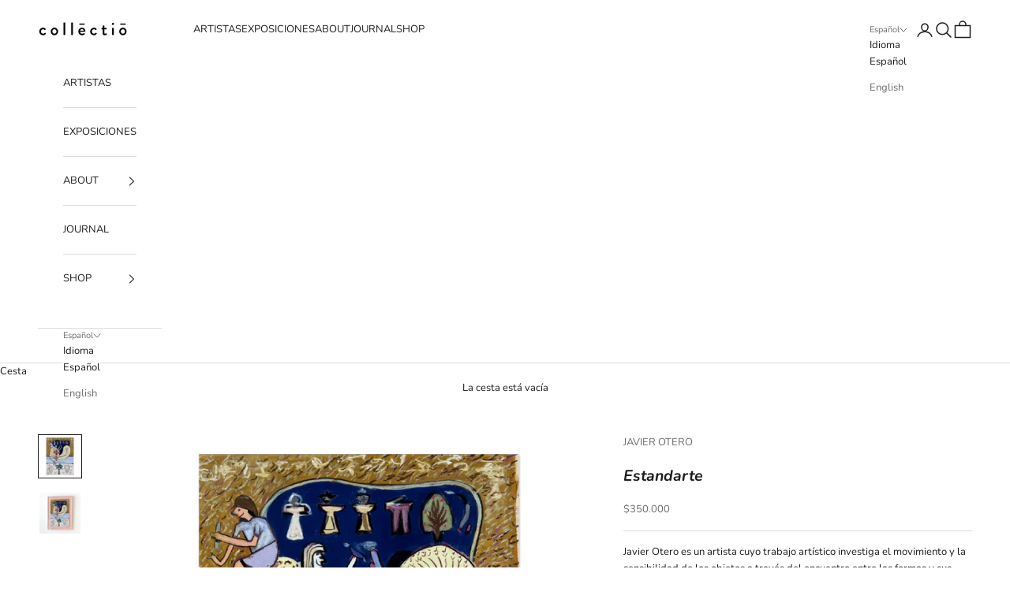

--- FILE ---
content_type: text/html; charset=utf-8
request_url: https://collectio-collectio.com/products/estandartes
body_size: 24125
content:
<!doctype html>

<html lang="es" dir="ltr">
  <head>
    <meta charset="utf-8">
    <meta name="viewport" content="width=device-width, initial-scale=1.0, height=device-height, minimum-scale=1.0, maximum-scale=5.0">

    <title>Estandarte</title><meta name="description" content="Javier Otero es un artista cuyo trabajo artístico investiga el movimiento y la sensibilidad de los objetos a través del encuentro entre las formas y sus potencialidades. Sus obras son huellas o registros de lo que fue una acción y, al mismo tiempo, un elogio de los micro-imaginarios y los ritmos que contienen los objet"><link rel="canonical" href="https://collectio-collectio.com/products/estandartes"><link rel="shortcut icon" href="//collectio-collectio.com/cdn/shop/files/favicon4.png?v=1614319186&width=96">
      <link rel="apple-touch-icon" href="//collectio-collectio.com/cdn/shop/files/favicon4.png?v=1614319186&width=180"><link rel="preconnect" href="https://fonts.shopifycdn.com" crossorigin><link rel="preload" href="//collectio-collectio.com/cdn/fonts/jost/jost_n4.d47a1b6347ce4a4c9f437608011273009d91f2b7.woff2" as="font" type="font/woff2" crossorigin><link rel="preload" href="//collectio-collectio.com/cdn/fonts/nunito/nunito_n4.fc49103dc396b42cae9460289072d384b6c6eb63.woff2" as="font" type="font/woff2" crossorigin><meta property="og:type" content="product">
  <meta property="og:title" content="Estandarte">
  <meta property="product:price:amount" content="350,000">
  <meta property="product:price:currency" content="CLP"><meta property="og:image" content="http://collectio-collectio.com/cdn/shop/files/Otero-J-Estandarte-SM.png?v=1710176879&width=2048">
  <meta property="og:image:secure_url" content="https://collectio-collectio.com/cdn/shop/files/Otero-J-Estandarte-SM.png?v=1710176879&width=2048">
  <meta property="og:image:width" content="1440">
  <meta property="og:image:height" content="1440"><meta property="og:description" content="Javier Otero es un artista cuyo trabajo artístico investiga el movimiento y la sensibilidad de los objetos a través del encuentro entre las formas y sus potencialidades. Sus obras son huellas o registros de lo que fue una acción y, al mismo tiempo, un elogio de los micro-imaginarios y los ritmos que contienen los objet"><meta property="og:url" content="https://collectio-collectio.com/products/estandartes">
<meta property="og:site_name" content="Collectio-collectio"><meta name="twitter:card" content="summary"><meta name="twitter:title" content="Estandarte">
  <meta name="twitter:description" content="Javier Otero es un artista cuyo trabajo artístico investiga el movimiento y la sensibilidad de los objetos a través del encuentro entre las formas y sus potencialidades. Sus obras son huellas o registros de lo que fue una acción y, al mismo tiempo, un elogio de los micro-imaginarios y los ritmos que contienen los objetos. Puestas en escena, sus obras parecen abarcar cierta dimensión contemplativa, la cual revela las propiedades ocultas de la vida de los objetos, dotándolos de nuevos significados. Los antecedentes biográficos del artista, como veremos más adelante, a menudo dan forma a obras multidisciplinares que abordan cuestiones íntimas pero universales, donde el artista explora el potencial de los objetos que resuenan a través de la historia, las generaciones y las culturas.
Pastel seco sobre papel carbonado carburo de silicio.49 x 36,5 cm.2023
Enmarcado "><meta name="twitter:image" content="https://collectio-collectio.com/cdn/shop/files/Otero-J-Estandarte-SM.png?crop=center&height=1200&v=1710176879&width=1200">
  <meta name="twitter:image:alt" content=""><script async crossorigin fetchpriority="high" src="/cdn/shopifycloud/importmap-polyfill/es-modules-shim.2.4.0.js"></script>
<script type="application/ld+json">{"@context":"http:\/\/schema.org\/","@id":"\/products\/estandartes#product","@type":"Product","brand":{"@type":"Brand","name":"Javier Otero"},"category":"","description":"Javier Otero es un artista cuyo trabajo artístico investiga el movimiento y la sensibilidad de los objetos a través del encuentro entre las formas y sus potencialidades. Sus obras son huellas o registros de lo que fue una acción y, al mismo tiempo, un elogio de los micro-imaginarios y los ritmos que contienen los objetos. Puestas en escena, sus obras parecen abarcar cierta dimensión contemplativa, la cual revela las propiedades ocultas de la vida de los objetos, dotándolos de nuevos significados. Los antecedentes biográficos del artista, como veremos más adelante, a menudo dan forma a obras multidisciplinares que abordan cuestiones íntimas pero universales, donde el artista explora el potencial de los objetos que resuenan a través de la historia, las generaciones y las culturas.\nPastel seco sobre papel carbonado carburo de silicio.49 x 36,5 cm.2023\nEnmarcado ","image":"https:\/\/collectio-collectio.com\/cdn\/shop\/files\/Otero-J-Estandarte-SM.png?v=1710176879\u0026width=1920","name":"Estandarte","offers":{"@id":"\/products\/estandartes?variant=44899084304550#offer","@type":"Offer","availability":"http:\/\/schema.org\/InStock","price":"350000","priceCurrency":"CLP","url":"https:\/\/collectio-collectio.com\/products\/estandartes?variant=44899084304550"},"url":"https:\/\/collectio-collectio.com\/products\/estandartes"}</script><script type="application/ld+json">
  {
    "@context": "https://schema.org",
    "@type": "BreadcrumbList",
    "itemListElement": [{
        "@type": "ListItem",
        "position": 1,
        "name": "Inicio",
        "item": "https://collectio-collectio.com"
      },{
            "@type": "ListItem",
            "position": 2,
            "name": "Estandarte",
            "item": "https://collectio-collectio.com/products/estandartes"
          }]
  }
</script><style>/* Typography (heading) */
  @font-face {
  font-family: Jost;
  font-weight: 400;
  font-style: normal;
  font-display: fallback;
  src: url("//collectio-collectio.com/cdn/fonts/jost/jost_n4.d47a1b6347ce4a4c9f437608011273009d91f2b7.woff2") format("woff2"),
       url("//collectio-collectio.com/cdn/fonts/jost/jost_n4.791c46290e672b3f85c3d1c651ef2efa3819eadd.woff") format("woff");
}

@font-face {
  font-family: Jost;
  font-weight: 400;
  font-style: italic;
  font-display: fallback;
  src: url("//collectio-collectio.com/cdn/fonts/jost/jost_i4.b690098389649750ada222b9763d55796c5283a5.woff2") format("woff2"),
       url("//collectio-collectio.com/cdn/fonts/jost/jost_i4.fd766415a47e50b9e391ae7ec04e2ae25e7e28b0.woff") format("woff");
}

/* Typography (body) */
  @font-face {
  font-family: Nunito;
  font-weight: 400;
  font-style: normal;
  font-display: fallback;
  src: url("//collectio-collectio.com/cdn/fonts/nunito/nunito_n4.fc49103dc396b42cae9460289072d384b6c6eb63.woff2") format("woff2"),
       url("//collectio-collectio.com/cdn/fonts/nunito/nunito_n4.5d26d13beeac3116db2479e64986cdeea4c8fbdd.woff") format("woff");
}

@font-face {
  font-family: Nunito;
  font-weight: 400;
  font-style: italic;
  font-display: fallback;
  src: url("//collectio-collectio.com/cdn/fonts/nunito/nunito_i4.fd53bf99043ab6c570187ed42d1b49192135de96.woff2") format("woff2"),
       url("//collectio-collectio.com/cdn/fonts/nunito/nunito_i4.cb3876a003a73aaae5363bb3e3e99d45ec598cc6.woff") format("woff");
}

@font-face {
  font-family: Nunito;
  font-weight: 700;
  font-style: normal;
  font-display: fallback;
  src: url("//collectio-collectio.com/cdn/fonts/nunito/nunito_n7.37cf9b8cf43b3322f7e6e13ad2aad62ab5dc9109.woff2") format("woff2"),
       url("//collectio-collectio.com/cdn/fonts/nunito/nunito_n7.45cfcfadc6630011252d54d5f5a2c7c98f60d5de.woff") format("woff");
}

@font-face {
  font-family: Nunito;
  font-weight: 700;
  font-style: italic;
  font-display: fallback;
  src: url("//collectio-collectio.com/cdn/fonts/nunito/nunito_i7.3f8ba2027bc9ceb1b1764ecab15bae73f86c4632.woff2") format("woff2"),
       url("//collectio-collectio.com/cdn/fonts/nunito/nunito_i7.82bfb5f86ec77ada3c9f660da22064c2e46e1469.woff") format("woff");
}

:root {
    /* Container */
    --container-max-width: 100%;
    --container-xxs-max-width: 27.5rem; /* 440px */
    --container-xs-max-width: 42.5rem; /* 680px */
    --container-sm-max-width: 61.25rem; /* 980px */
    --container-md-max-width: 71.875rem; /* 1150px */
    --container-lg-max-width: 78.75rem; /* 1260px */
    --container-xl-max-width: 85rem; /* 1360px */
    --container-gutter: 1.25rem;

    --section-vertical-spacing: 3rem;
    --section-vertical-spacing-tight:2.5rem;

    --section-stack-gap:2.5rem;
    --section-stack-gap-tight:2.25rem;

    /* Form settings */
    --form-gap: 1.25rem; /* Gap between fieldset and submit button */
    --fieldset-gap: 1rem; /* Gap between each form input within a fieldset */
    --form-control-gap: 0.625rem; /* Gap between input and label (ignored for floating label) */
    --checkbox-control-gap: 0.75rem; /* Horizontal gap between checkbox and its associated label */
    --input-padding-block: 0.65rem; /* Vertical padding for input, textarea and native select */
    --input-padding-inline: 0.8rem; /* Horizontal padding for input, textarea and native select */
    --checkbox-size: 0.875rem; /* Size (width and height) for checkbox */

    /* Other sizes */
    --sticky-area-height: calc(var(--announcement-bar-is-sticky, 0) * var(--announcement-bar-height, 0px) + var(--header-is-sticky, 0) * var(--header-is-visible, 1) * var(--header-height, 0px));

    /* RTL support */
    --transform-logical-flip: 1;
    --transform-origin-start: left;
    --transform-origin-end: right;

    /**
     * ---------------------------------------------------------------------
     * TYPOGRAPHY
     * ---------------------------------------------------------------------
     */

    /* Font properties */
    --heading-font-family: Jost, sans-serif;
    --heading-font-weight: 400;
    --heading-font-style: normal;
    --heading-text-transform: normal;
    --heading-letter-spacing: 0.1em;
    --text-font-family: Nunito, sans-serif;
    --text-font-weight: 400;
    --text-font-style: normal;
    --text-letter-spacing: 0.0em;
    --button-font: var(--heading-font-style) var(--heading-font-weight) var(--text-sm) / 1.65 var(--heading-font-family);
    --button-text-transform: uppercase;
    --button-letter-spacing: 0.06em;

    /* Font sizes */--text-heading-size-factor: 1;
    --text-h1: max(0.6875rem, clamp(1.375rem, 1.146341463414634rem + 0.975609756097561vw, 2rem) * var(--text-heading-size-factor));
    --text-h2: max(0.6875rem, clamp(1.25rem, 1.0670731707317074rem + 0.7804878048780488vw, 1.75rem) * var(--text-heading-size-factor));
    --text-h3: max(0.6875rem, clamp(1.125rem, 1.0335365853658536rem + 0.3902439024390244vw, 1.375rem) * var(--text-heading-size-factor));
    --text-h4: max(0.6875rem, clamp(1rem, 0.9542682926829268rem + 0.1951219512195122vw, 1.125rem) * var(--text-heading-size-factor));
    --text-h5: calc(0.875rem * var(--text-heading-size-factor));
    --text-h6: calc(0.75rem * var(--text-heading-size-factor));

    --text-xs: 0.6875rem;
    --text-sm: 0.75rem;
    --text-base: 0.8125rem;
    --text-lg: 0.9375rem;
    --text-xl: 1.0625rem;

    /* Rounded variables (used for border radius) */
    --rounded-full: 9999px;
    --button-border-radius: 0.0rem;
    --input-border-radius: 0.0rem;

    /* Box shadow */
    --shadow-sm: 0 2px 8px rgb(0 0 0 / 0.05);
    --shadow: 0 5px 15px rgb(0 0 0 / 0.05);
    --shadow-md: 0 5px 30px rgb(0 0 0 / 0.05);
    --shadow-block: px px px rgb(var(--text-primary) / 0.0);

    /**
     * ---------------------------------------------------------------------
     * OTHER
     * ---------------------------------------------------------------------
     */

    --checkmark-svg-url: url(//collectio-collectio.com/cdn/shop/t/3/assets/checkmark.svg?v=77552481021870063511730218856);
    --cursor-zoom-in-svg-url: url(//collectio-collectio.com/cdn/shop/t/3/assets/cursor-zoom-in.svg?v=112480252220988712521731349881);
  }

  [dir="rtl"]:root {
    /* RTL support */
    --transform-logical-flip: -1;
    --transform-origin-start: right;
    --transform-origin-end: left;
  }

  @media screen and (min-width: 700px) {
    :root {
      /* Typography (font size) */
      --text-xs: 0.6875rem;
      --text-sm: 0.75rem;
      --text-base: 0.8125rem;
      --text-lg: 0.9375rem;
      --text-xl: 1.1875rem;

      /* Spacing settings */
      --container-gutter: 2rem;
    }
  }

  @media screen and (min-width: 1000px) {
    :root {
      /* Spacing settings */
      --container-gutter: 3rem;

      --section-vertical-spacing: 5rem;
      --section-vertical-spacing-tight: 4rem;

      --section-stack-gap:4rem;
      --section-stack-gap-tight:4rem;
    }
  }:root {/* Overlay used for modal */
    --page-overlay: 0 0 0 / 0.4;

    /* We use the first scheme background as default */
    --page-background: ;

    /* Product colors */
    --on-sale-text: 227 44 43;
    --on-sale-badge-background: 227 44 43;
    --on-sale-badge-text: 255 255 255;
    --sold-out-badge-background: 239 239 239;
    --sold-out-badge-text: 0 0 0 / 0.65;
    --custom-badge-background: 28 28 28;
    --custom-badge-text: 255 255 255;
    --star-color: 28 28 28;

    /* Status colors */
    --success-background: 212 227 203;
    --success-text: 48 122 7;
    --warning-background: 253 241 224;
    --warning-text: 237 138 0;
    --error-background: 243 204 204;
    --error-text: 203 43 43;
  }.color-scheme--scheme-1 {
      /* Color settings */--accent: 28 28 28;
      --text-color: 28 28 28;
      --background: 255 255 255 / 1.0;
      --background-without-opacity: 255 255 255;
      --background-gradient: ;--border-color: 221 221 221;/* Button colors */
      --button-background: 28 28 28;
      --button-text-color: 255 255 255;

      /* Circled buttons */
      --circle-button-background: 255 255 255;
      --circle-button-text-color: 28 28 28;
    }.shopify-section:has(.section-spacing.color-scheme--bg-54922f2e920ba8346f6dc0fba343d673) + .shopify-section:has(.section-spacing.color-scheme--bg-54922f2e920ba8346f6dc0fba343d673:not(.bordered-section)) .section-spacing {
      padding-block-start: 0;
    }.color-scheme--scheme-2 {
      /* Color settings */--accent: 28 28 28;
      --text-color: 28 28 28;
      --background: 255 255 255 / 1.0;
      --background-without-opacity: 255 255 255;
      --background-gradient: ;--border-color: 221 221 221;/* Button colors */
      --button-background: 28 28 28;
      --button-text-color: 255 255 255;

      /* Circled buttons */
      --circle-button-background: 255 255 255;
      --circle-button-text-color: 28 28 28;
    }.shopify-section:has(.section-spacing.color-scheme--bg-54922f2e920ba8346f6dc0fba343d673) + .shopify-section:has(.section-spacing.color-scheme--bg-54922f2e920ba8346f6dc0fba343d673:not(.bordered-section)) .section-spacing {
      padding-block-start: 0;
    }.color-scheme--scheme-3 {
      /* Color settings */--accent: 255 255 255;
      --text-color: 255 255 255;
      --background: 28 28 28 / 1.0;
      --background-without-opacity: 28 28 28;
      --background-gradient: ;--border-color: 62 62 62;/* Button colors */
      --button-background: 255 255 255;
      --button-text-color: 28 28 28;

      /* Circled buttons */
      --circle-button-background: 255 255 255;
      --circle-button-text-color: 28 28 28;
    }.shopify-section:has(.section-spacing.color-scheme--bg-c1f8cb21047e4797e94d0969dc5d1e44) + .shopify-section:has(.section-spacing.color-scheme--bg-c1f8cb21047e4797e94d0969dc5d1e44:not(.bordered-section)) .section-spacing {
      padding-block-start: 0;
    }.color-scheme--scheme-4 {
      /* Color settings */--accent: 255 255 255;
      --text-color: 255 255 255;
      --background: 0 0 0 / 0.0;
      --background-without-opacity: 0 0 0;
      --background-gradient: ;--border-color: 255 255 255;/* Button colors */
      --button-background: 255 255 255;
      --button-text-color: 28 28 28;

      /* Circled buttons */
      --circle-button-background: 255 255 255;
      --circle-button-text-color: 28 28 28;
    }.shopify-section:has(.section-spacing.color-scheme--bg-3671eee015764974ee0aef1536023e0f) + .shopify-section:has(.section-spacing.color-scheme--bg-3671eee015764974ee0aef1536023e0f:not(.bordered-section)) .section-spacing {
      padding-block-start: 0;
    }.color-scheme--scheme-19fd38bd-71a0-4767-81a4-7bf3d36967e3 {
      /* Color settings */--accent: 106 106 106;
      --text-color: 33 33 33;
      --background: 255 255 255 / 1.0;
      --background-without-opacity: 255 255 255;
      --background-gradient: ;--border-color: 222 222 222;/* Button colors */
      --button-background: 106 106 106;
      --button-text-color: 106 106 106;

      /* Circled buttons */
      --circle-button-background: 139 138 138;
      --circle-button-text-color: 139 138 138;
    }.shopify-section:has(.section-spacing.color-scheme--bg-54922f2e920ba8346f6dc0fba343d673) + .shopify-section:has(.section-spacing.color-scheme--bg-54922f2e920ba8346f6dc0fba343d673:not(.bordered-section)) .section-spacing {
      padding-block-start: 0;
    }.color-scheme--scheme-251350c3-316a-46a4-bd5c-c99637954995 {
      /* Color settings */--accent: 28 28 28;
      --text-color: 28 28 28;
      --background: 255 255 255 / 1.0;
      --background-without-opacity: 255 255 255;
      --background-gradient: ;--border-color: 221 221 221;/* Button colors */
      --button-background: 28 28 28;
      --button-text-color: 255 255 255;

      /* Circled buttons */
      --circle-button-background: 255 255 255;
      --circle-button-text-color: 28 28 28;
    }.shopify-section:has(.section-spacing.color-scheme--bg-54922f2e920ba8346f6dc0fba343d673) + .shopify-section:has(.section-spacing.color-scheme--bg-54922f2e920ba8346f6dc0fba343d673:not(.bordered-section)) .section-spacing {
      padding-block-start: 0;
    }.color-scheme--dialog {
      /* Color settings */--accent: 28 28 28;
      --text-color: 28 28 28;
      --background: 255 255 255 / 1.0;
      --background-without-opacity: 255 255 255;
      --background-gradient: ;--border-color: 221 221 221;/* Button colors */
      --button-background: 28 28 28;
      --button-text-color: 255 255 255;

      /* Circled buttons */
      --circle-button-background: 255 255 255;
      --circle-button-text-color: 28 28 28;
    }
</style><script>
  // This allows to expose several variables to the global scope, to be used in scripts
  window.themeVariables = {
    settings: {
      showPageTransition: null,
      pageType: "product",
      moneyFormat: "${{amount_no_decimals}}",
      moneyWithCurrencyFormat: "${{amount_no_decimals}} CLP",
      currencyCodeEnabled: false,
      cartType: "drawer",
      staggerMenuApparition: true
    },

    strings: {
      addedToCart: "Añadido a la cesta",
      closeGallery: "Cerrar galería",
      zoomGallery: "Zoom",
      errorGallery: "No se puede cargar la imagen",
      shippingEstimatorNoResults: "No hacemos envíos a tu dirección.",
      shippingEstimatorOneResult: "Hay una tarifa de gastos de envío para tu dirección:",
      shippingEstimatorMultipleResults: "Hay varias tarifas de gastos de envío para tu dirección:",
      shippingEstimatorError: "Se produjo un error al recuperar las tarifas de gastos de envío:",
      next: "Siguiente",
      previous: "Anterior"
    },

    mediaQueries: {
      'sm': 'screen and (min-width: 700px)',
      'md': 'screen and (min-width: 1000px)',
      'lg': 'screen and (min-width: 1150px)',
      'xl': 'screen and (min-width: 1400px)',
      '2xl': 'screen and (min-width: 1600px)',
      'sm-max': 'screen and (max-width: 699px)',
      'md-max': 'screen and (max-width: 999px)',
      'lg-max': 'screen and (max-width: 1149px)',
      'xl-max': 'screen and (max-width: 1399px)',
      '2xl-max': 'screen and (max-width: 1599px)',
      'motion-safe': '(prefers-reduced-motion: no-preference)',
      'motion-reduce': '(prefers-reduced-motion: reduce)',
      'supports-hover': 'screen and (pointer: fine)',
      'supports-touch': 'screen and (hover: none)'
    }
  };</script><script>
      if (!(HTMLScriptElement.supports && HTMLScriptElement.supports('importmap'))) {
        const importMapPolyfill = document.createElement('script');
        importMapPolyfill.async = true;
        importMapPolyfill.src = "//collectio-collectio.com/cdn/shop/t/3/assets/es-module-shims.min.js?v=140375185335194536761730218839";

        document.head.appendChild(importMapPolyfill);
      }
    </script>

    <script type="importmap">{
        "imports": {
          "vendor": "//collectio-collectio.com/cdn/shop/t/3/assets/vendor.min.js?v=97444456987200009421730218839",
          "theme": "//collectio-collectio.com/cdn/shop/t/3/assets/theme.js?v=77099638235748418721730218839",
          "photoswipe": "//collectio-collectio.com/cdn/shop/t/3/assets/photoswipe.min.js?v=13374349288281597431730218839"
        }
      }
    </script>

    <script type="module" src="//collectio-collectio.com/cdn/shop/t/3/assets/vendor.min.js?v=97444456987200009421730218839"></script>
    <script type="module" src="//collectio-collectio.com/cdn/shop/t/3/assets/theme.js?v=77099638235748418721730218839"></script>

    <script>window.performance && window.performance.mark && window.performance.mark('shopify.content_for_header.start');</script><meta id="shopify-digital-wallet" name="shopify-digital-wallet" content="/24287281248/digital_wallets/dialog">
<link rel="alternate" hreflang="x-default" href="https://collectio-collectio.com/products/estandartes">
<link rel="alternate" hreflang="es" href="https://collectio-collectio.com/products/estandartes">
<link rel="alternate" hreflang="en" href="https://collectio-collectio.com/en/products/estandartes">
<link rel="alternate" type="application/json+oembed" href="https://collectio-collectio.com/products/estandartes.oembed">
<script async="async" src="/checkouts/internal/preloads.js?locale=es-CL"></script>
<script id="shopify-features" type="application/json">{"accessToken":"0f13acc3e7fa9d9625142efc04d96508","betas":["rich-media-storefront-analytics"],"domain":"collectio-collectio.com","predictiveSearch":true,"shopId":24287281248,"locale":"es"}</script>
<script>var Shopify = Shopify || {};
Shopify.shop = "collectio-collectio.myshopify.com";
Shopify.locale = "es";
Shopify.currency = {"active":"CLP","rate":"1.0"};
Shopify.country = "CL";
Shopify.theme = {"name":"Prestige","id":139817877670,"schema_name":"Prestige","schema_version":"10.4.0","theme_store_id":855,"role":"main"};
Shopify.theme.handle = "null";
Shopify.theme.style = {"id":null,"handle":null};
Shopify.cdnHost = "collectio-collectio.com/cdn";
Shopify.routes = Shopify.routes || {};
Shopify.routes.root = "/";</script>
<script type="module">!function(o){(o.Shopify=o.Shopify||{}).modules=!0}(window);</script>
<script>!function(o){function n(){var o=[];function n(){o.push(Array.prototype.slice.apply(arguments))}return n.q=o,n}var t=o.Shopify=o.Shopify||{};t.loadFeatures=n(),t.autoloadFeatures=n()}(window);</script>
<script id="shop-js-analytics" type="application/json">{"pageType":"product"}</script>
<script defer="defer" async type="module" src="//collectio-collectio.com/cdn/shopifycloud/shop-js/modules/v2/client.init-shop-cart-sync_BauuRneq.es.esm.js"></script>
<script defer="defer" async type="module" src="//collectio-collectio.com/cdn/shopifycloud/shop-js/modules/v2/chunk.common_JQpvZAPo.esm.js"></script>
<script defer="defer" async type="module" src="//collectio-collectio.com/cdn/shopifycloud/shop-js/modules/v2/chunk.modal_Cc_JA9bg.esm.js"></script>
<script type="module">
  await import("//collectio-collectio.com/cdn/shopifycloud/shop-js/modules/v2/client.init-shop-cart-sync_BauuRneq.es.esm.js");
await import("//collectio-collectio.com/cdn/shopifycloud/shop-js/modules/v2/chunk.common_JQpvZAPo.esm.js");
await import("//collectio-collectio.com/cdn/shopifycloud/shop-js/modules/v2/chunk.modal_Cc_JA9bg.esm.js");

  window.Shopify.SignInWithShop?.initShopCartSync?.({"fedCMEnabled":true,"windoidEnabled":true});

</script>
<script>(function() {
  var isLoaded = false;
  function asyncLoad() {
    if (isLoaded) return;
    isLoaded = true;
    var urls = ["https:\/\/chimpstatic.com\/mcjs-connected\/js\/users\/ac555252eb5a4791a761bab56\/32867c923f807162a7e8cf01d.js?shop=collectio-collectio.myshopify.com","\/\/shopify.privy.com\/widget.js?shop=collectio-collectio.myshopify.com","https:\/\/shopify.covet.pics\/covet-pics-widget-inject.js?shop=collectio-collectio.myshopify.com","https:\/\/cdn.nfcube.com\/4721a5ee4039554afe21685a8f0ba45f.js?shop=collectio-collectio.myshopify.com","https:\/\/s3.amazonaws.com\/pixelpop\/usercontent\/scripts\/e5240b47-d556-4973-9bdd-6a9c3b6659a4\/pixelpop.js?shop=collectio-collectio.myshopify.com"];
    for (var i = 0; i < urls.length; i++) {
      var s = document.createElement('script');
      s.type = 'text/javascript';
      s.async = true;
      s.src = urls[i];
      var x = document.getElementsByTagName('script')[0];
      x.parentNode.insertBefore(s, x);
    }
  };
  if(window.attachEvent) {
    window.attachEvent('onload', asyncLoad);
  } else {
    window.addEventListener('load', asyncLoad, false);
  }
})();</script>
<script id="__st">var __st={"a":24287281248,"offset":-18000,"reqid":"beca42dd-f461-4134-982e-cd9b6eaaeeb0-1769669878","pageurl":"collectio-collectio.com\/products\/estandartes","u":"3ebf03e0055d","p":"product","rtyp":"product","rid":7966061953190};</script>
<script>window.ShopifyPaypalV4VisibilityTracking = true;</script>
<script id="captcha-bootstrap">!function(){'use strict';const t='contact',e='account',n='new_comment',o=[[t,t],['blogs',n],['comments',n],[t,'customer']],c=[[e,'customer_login'],[e,'guest_login'],[e,'recover_customer_password'],[e,'create_customer']],r=t=>t.map((([t,e])=>`form[action*='/${t}']:not([data-nocaptcha='true']) input[name='form_type'][value='${e}']`)).join(','),a=t=>()=>t?[...document.querySelectorAll(t)].map((t=>t.form)):[];function s(){const t=[...o],e=r(t);return a(e)}const i='password',u='form_key',d=['recaptcha-v3-token','g-recaptcha-response','h-captcha-response',i],f=()=>{try{return window.sessionStorage}catch{return}},m='__shopify_v',_=t=>t.elements[u];function p(t,e,n=!1){try{const o=window.sessionStorage,c=JSON.parse(o.getItem(e)),{data:r}=function(t){const{data:e,action:n}=t;return t[m]||n?{data:e,action:n}:{data:t,action:n}}(c);for(const[e,n]of Object.entries(r))t.elements[e]&&(t.elements[e].value=n);n&&o.removeItem(e)}catch(o){console.error('form repopulation failed',{error:o})}}const l='form_type',E='cptcha';function T(t){t.dataset[E]=!0}const w=window,h=w.document,L='Shopify',v='ce_forms',y='captcha';let A=!1;((t,e)=>{const n=(g='f06e6c50-85a8-45c8-87d0-21a2b65856fe',I='https://cdn.shopify.com/shopifycloud/storefront-forms-hcaptcha/ce_storefront_forms_captcha_hcaptcha.v1.5.2.iife.js',D={infoText:'Protegido por hCaptcha',privacyText:'Privacidad',termsText:'Términos'},(t,e,n)=>{const o=w[L][v],c=o.bindForm;if(c)return c(t,g,e,D).then(n);var r;o.q.push([[t,g,e,D],n]),r=I,A||(h.body.append(Object.assign(h.createElement('script'),{id:'captcha-provider',async:!0,src:r})),A=!0)});var g,I,D;w[L]=w[L]||{},w[L][v]=w[L][v]||{},w[L][v].q=[],w[L][y]=w[L][y]||{},w[L][y].protect=function(t,e){n(t,void 0,e),T(t)},Object.freeze(w[L][y]),function(t,e,n,w,h,L){const[v,y,A,g]=function(t,e,n){const i=e?o:[],u=t?c:[],d=[...i,...u],f=r(d),m=r(i),_=r(d.filter((([t,e])=>n.includes(e))));return[a(f),a(m),a(_),s()]}(w,h,L),I=t=>{const e=t.target;return e instanceof HTMLFormElement?e:e&&e.form},D=t=>v().includes(t);t.addEventListener('submit',(t=>{const e=I(t);if(!e)return;const n=D(e)&&!e.dataset.hcaptchaBound&&!e.dataset.recaptchaBound,o=_(e),c=g().includes(e)&&(!o||!o.value);(n||c)&&t.preventDefault(),c&&!n&&(function(t){try{if(!f())return;!function(t){const e=f();if(!e)return;const n=_(t);if(!n)return;const o=n.value;o&&e.removeItem(o)}(t);const e=Array.from(Array(32),(()=>Math.random().toString(36)[2])).join('');!function(t,e){_(t)||t.append(Object.assign(document.createElement('input'),{type:'hidden',name:u})),t.elements[u].value=e}(t,e),function(t,e){const n=f();if(!n)return;const o=[...t.querySelectorAll(`input[type='${i}']`)].map((({name:t})=>t)),c=[...d,...o],r={};for(const[a,s]of new FormData(t).entries())c.includes(a)||(r[a]=s);n.setItem(e,JSON.stringify({[m]:1,action:t.action,data:r}))}(t,e)}catch(e){console.error('failed to persist form',e)}}(e),e.submit())}));const S=(t,e)=>{t&&!t.dataset[E]&&(n(t,e.some((e=>e===t))),T(t))};for(const o of['focusin','change'])t.addEventListener(o,(t=>{const e=I(t);D(e)&&S(e,y())}));const B=e.get('form_key'),M=e.get(l),P=B&&M;t.addEventListener('DOMContentLoaded',(()=>{const t=y();if(P)for(const e of t)e.elements[l].value===M&&p(e,B);[...new Set([...A(),...v().filter((t=>'true'===t.dataset.shopifyCaptcha))])].forEach((e=>S(e,t)))}))}(h,new URLSearchParams(w.location.search),n,t,e,['guest_login'])})(!0,!0)}();</script>
<script integrity="sha256-4kQ18oKyAcykRKYeNunJcIwy7WH5gtpwJnB7kiuLZ1E=" data-source-attribution="shopify.loadfeatures" defer="defer" src="//collectio-collectio.com/cdn/shopifycloud/storefront/assets/storefront/load_feature-a0a9edcb.js" crossorigin="anonymous"></script>
<script data-source-attribution="shopify.dynamic_checkout.dynamic.init">var Shopify=Shopify||{};Shopify.PaymentButton=Shopify.PaymentButton||{isStorefrontPortableWallets:!0,init:function(){window.Shopify.PaymentButton.init=function(){};var t=document.createElement("script");t.src="https://collectio-collectio.com/cdn/shopifycloud/portable-wallets/latest/portable-wallets.es.js",t.type="module",document.head.appendChild(t)}};
</script>
<script data-source-attribution="shopify.dynamic_checkout.buyer_consent">
  function portableWalletsHideBuyerConsent(e){var t=document.getElementById("shopify-buyer-consent"),n=document.getElementById("shopify-subscription-policy-button");t&&n&&(t.classList.add("hidden"),t.setAttribute("aria-hidden","true"),n.removeEventListener("click",e))}function portableWalletsShowBuyerConsent(e){var t=document.getElementById("shopify-buyer-consent"),n=document.getElementById("shopify-subscription-policy-button");t&&n&&(t.classList.remove("hidden"),t.removeAttribute("aria-hidden"),n.addEventListener("click",e))}window.Shopify?.PaymentButton&&(window.Shopify.PaymentButton.hideBuyerConsent=portableWalletsHideBuyerConsent,window.Shopify.PaymentButton.showBuyerConsent=portableWalletsShowBuyerConsent);
</script>
<script data-source-attribution="shopify.dynamic_checkout.cart.bootstrap">document.addEventListener("DOMContentLoaded",(function(){function t(){return document.querySelector("shopify-accelerated-checkout-cart, shopify-accelerated-checkout")}if(t())Shopify.PaymentButton.init();else{new MutationObserver((function(e,n){t()&&(Shopify.PaymentButton.init(),n.disconnect())})).observe(document.body,{childList:!0,subtree:!0})}}));
</script>
<link rel="stylesheet" media="screen" href="//collectio-collectio.com/cdn/shop/t/3/compiled_assets/styles.css?v=7789">
<script id="sections-script" data-sections="notificaciones" defer="defer" src="//collectio-collectio.com/cdn/shop/t/3/compiled_assets/scripts.js?v=7789"></script>
<script>window.performance && window.performance.mark && window.performance.mark('shopify.content_for_header.end');</script>
<link href="//collectio-collectio.com/cdn/shop/t/3/assets/theme.css?v=28315698553114187901732207098" rel="stylesheet" type="text/css" media="all" /><link href="https://monorail-edge.shopifysvc.com" rel="dns-prefetch">
<script>(function(){if ("sendBeacon" in navigator && "performance" in window) {try {var session_token_from_headers = performance.getEntriesByType('navigation')[0].serverTiming.find(x => x.name == '_s').description;} catch {var session_token_from_headers = undefined;}var session_cookie_matches = document.cookie.match(/_shopify_s=([^;]*)/);var session_token_from_cookie = session_cookie_matches && session_cookie_matches.length === 2 ? session_cookie_matches[1] : "";var session_token = session_token_from_headers || session_token_from_cookie || "";function handle_abandonment_event(e) {var entries = performance.getEntries().filter(function(entry) {return /monorail-edge.shopifysvc.com/.test(entry.name);});if (!window.abandonment_tracked && entries.length === 0) {window.abandonment_tracked = true;var currentMs = Date.now();var navigation_start = performance.timing.navigationStart;var payload = {shop_id: 24287281248,url: window.location.href,navigation_start,duration: currentMs - navigation_start,session_token,page_type: "product"};window.navigator.sendBeacon("https://monorail-edge.shopifysvc.com/v1/produce", JSON.stringify({schema_id: "online_store_buyer_site_abandonment/1.1",payload: payload,metadata: {event_created_at_ms: currentMs,event_sent_at_ms: currentMs}}));}}window.addEventListener('pagehide', handle_abandonment_event);}}());</script>
<script id="web-pixels-manager-setup">(function e(e,d,r,n,o){if(void 0===o&&(o={}),!Boolean(null===(a=null===(i=window.Shopify)||void 0===i?void 0:i.analytics)||void 0===a?void 0:a.replayQueue)){var i,a;window.Shopify=window.Shopify||{};var t=window.Shopify;t.analytics=t.analytics||{};var s=t.analytics;s.replayQueue=[],s.publish=function(e,d,r){return s.replayQueue.push([e,d,r]),!0};try{self.performance.mark("wpm:start")}catch(e){}var l=function(){var e={modern:/Edge?\/(1{2}[4-9]|1[2-9]\d|[2-9]\d{2}|\d{4,})\.\d+(\.\d+|)|Firefox\/(1{2}[4-9]|1[2-9]\d|[2-9]\d{2}|\d{4,})\.\d+(\.\d+|)|Chrom(ium|e)\/(9{2}|\d{3,})\.\d+(\.\d+|)|(Maci|X1{2}).+ Version\/(15\.\d+|(1[6-9]|[2-9]\d|\d{3,})\.\d+)([,.]\d+|)( \(\w+\)|)( Mobile\/\w+|) Safari\/|Chrome.+OPR\/(9{2}|\d{3,})\.\d+\.\d+|(CPU[ +]OS|iPhone[ +]OS|CPU[ +]iPhone|CPU IPhone OS|CPU iPad OS)[ +]+(15[._]\d+|(1[6-9]|[2-9]\d|\d{3,})[._]\d+)([._]\d+|)|Android:?[ /-](13[3-9]|1[4-9]\d|[2-9]\d{2}|\d{4,})(\.\d+|)(\.\d+|)|Android.+Firefox\/(13[5-9]|1[4-9]\d|[2-9]\d{2}|\d{4,})\.\d+(\.\d+|)|Android.+Chrom(ium|e)\/(13[3-9]|1[4-9]\d|[2-9]\d{2}|\d{4,})\.\d+(\.\d+|)|SamsungBrowser\/([2-9]\d|\d{3,})\.\d+/,legacy:/Edge?\/(1[6-9]|[2-9]\d|\d{3,})\.\d+(\.\d+|)|Firefox\/(5[4-9]|[6-9]\d|\d{3,})\.\d+(\.\d+|)|Chrom(ium|e)\/(5[1-9]|[6-9]\d|\d{3,})\.\d+(\.\d+|)([\d.]+$|.*Safari\/(?![\d.]+ Edge\/[\d.]+$))|(Maci|X1{2}).+ Version\/(10\.\d+|(1[1-9]|[2-9]\d|\d{3,})\.\d+)([,.]\d+|)( \(\w+\)|)( Mobile\/\w+|) Safari\/|Chrome.+OPR\/(3[89]|[4-9]\d|\d{3,})\.\d+\.\d+|(CPU[ +]OS|iPhone[ +]OS|CPU[ +]iPhone|CPU IPhone OS|CPU iPad OS)[ +]+(10[._]\d+|(1[1-9]|[2-9]\d|\d{3,})[._]\d+)([._]\d+|)|Android:?[ /-](13[3-9]|1[4-9]\d|[2-9]\d{2}|\d{4,})(\.\d+|)(\.\d+|)|Mobile Safari.+OPR\/([89]\d|\d{3,})\.\d+\.\d+|Android.+Firefox\/(13[5-9]|1[4-9]\d|[2-9]\d{2}|\d{4,})\.\d+(\.\d+|)|Android.+Chrom(ium|e)\/(13[3-9]|1[4-9]\d|[2-9]\d{2}|\d{4,})\.\d+(\.\d+|)|Android.+(UC? ?Browser|UCWEB|U3)[ /]?(15\.([5-9]|\d{2,})|(1[6-9]|[2-9]\d|\d{3,})\.\d+)\.\d+|SamsungBrowser\/(5\.\d+|([6-9]|\d{2,})\.\d+)|Android.+MQ{2}Browser\/(14(\.(9|\d{2,})|)|(1[5-9]|[2-9]\d|\d{3,})(\.\d+|))(\.\d+|)|K[Aa][Ii]OS\/(3\.\d+|([4-9]|\d{2,})\.\d+)(\.\d+|)/},d=e.modern,r=e.legacy,n=navigator.userAgent;return n.match(d)?"modern":n.match(r)?"legacy":"unknown"}(),u="modern"===l?"modern":"legacy",c=(null!=n?n:{modern:"",legacy:""})[u],f=function(e){return[e.baseUrl,"/wpm","/b",e.hashVersion,"modern"===e.buildTarget?"m":"l",".js"].join("")}({baseUrl:d,hashVersion:r,buildTarget:u}),m=function(e){var d=e.version,r=e.bundleTarget,n=e.surface,o=e.pageUrl,i=e.monorailEndpoint;return{emit:function(e){var a=e.status,t=e.errorMsg,s=(new Date).getTime(),l=JSON.stringify({metadata:{event_sent_at_ms:s},events:[{schema_id:"web_pixels_manager_load/3.1",payload:{version:d,bundle_target:r,page_url:o,status:a,surface:n,error_msg:t},metadata:{event_created_at_ms:s}}]});if(!i)return console&&console.warn&&console.warn("[Web Pixels Manager] No Monorail endpoint provided, skipping logging."),!1;try{return self.navigator.sendBeacon.bind(self.navigator)(i,l)}catch(e){}var u=new XMLHttpRequest;try{return u.open("POST",i,!0),u.setRequestHeader("Content-Type","text/plain"),u.send(l),!0}catch(e){return console&&console.warn&&console.warn("[Web Pixels Manager] Got an unhandled error while logging to Monorail."),!1}}}}({version:r,bundleTarget:l,surface:e.surface,pageUrl:self.location.href,monorailEndpoint:e.monorailEndpoint});try{o.browserTarget=l,function(e){var d=e.src,r=e.async,n=void 0===r||r,o=e.onload,i=e.onerror,a=e.sri,t=e.scriptDataAttributes,s=void 0===t?{}:t,l=document.createElement("script"),u=document.querySelector("head"),c=document.querySelector("body");if(l.async=n,l.src=d,a&&(l.integrity=a,l.crossOrigin="anonymous"),s)for(var f in s)if(Object.prototype.hasOwnProperty.call(s,f))try{l.dataset[f]=s[f]}catch(e){}if(o&&l.addEventListener("load",o),i&&l.addEventListener("error",i),u)u.appendChild(l);else{if(!c)throw new Error("Did not find a head or body element to append the script");c.appendChild(l)}}({src:f,async:!0,onload:function(){if(!function(){var e,d;return Boolean(null===(d=null===(e=window.Shopify)||void 0===e?void 0:e.analytics)||void 0===d?void 0:d.initialized)}()){var d=window.webPixelsManager.init(e)||void 0;if(d){var r=window.Shopify.analytics;r.replayQueue.forEach((function(e){var r=e[0],n=e[1],o=e[2];d.publishCustomEvent(r,n,o)})),r.replayQueue=[],r.publish=d.publishCustomEvent,r.visitor=d.visitor,r.initialized=!0}}},onerror:function(){return m.emit({status:"failed",errorMsg:"".concat(f," has failed to load")})},sri:function(e){var d=/^sha384-[A-Za-z0-9+/=]+$/;return"string"==typeof e&&d.test(e)}(c)?c:"",scriptDataAttributes:o}),m.emit({status:"loading"})}catch(e){m.emit({status:"failed",errorMsg:(null==e?void 0:e.message)||"Unknown error"})}}})({shopId: 24287281248,storefrontBaseUrl: "https://collectio-collectio.com",extensionsBaseUrl: "https://extensions.shopifycdn.com/cdn/shopifycloud/web-pixels-manager",monorailEndpoint: "https://monorail-edge.shopifysvc.com/unstable/produce_batch",surface: "storefront-renderer",enabledBetaFlags: ["2dca8a86"],webPixelsConfigList: [{"id":"166527142","configuration":"{\"pixel_id\":\"314756123076026\",\"pixel_type\":\"facebook_pixel\",\"metaapp_system_user_token\":\"-\"}","eventPayloadVersion":"v1","runtimeContext":"OPEN","scriptVersion":"ca16bc87fe92b6042fbaa3acc2fbdaa6","type":"APP","apiClientId":2329312,"privacyPurposes":["ANALYTICS","MARKETING","SALE_OF_DATA"],"dataSharingAdjustments":{"protectedCustomerApprovalScopes":["read_customer_address","read_customer_email","read_customer_name","read_customer_personal_data","read_customer_phone"]}},{"id":"67535014","eventPayloadVersion":"v1","runtimeContext":"LAX","scriptVersion":"1","type":"CUSTOM","privacyPurposes":["MARKETING"],"name":"Meta pixel (migrated)"},{"id":"113246374","eventPayloadVersion":"v1","runtimeContext":"LAX","scriptVersion":"1","type":"CUSTOM","privacyPurposes":["ANALYTICS"],"name":"Google Analytics tag (migrated)"},{"id":"shopify-app-pixel","configuration":"{}","eventPayloadVersion":"v1","runtimeContext":"STRICT","scriptVersion":"0450","apiClientId":"shopify-pixel","type":"APP","privacyPurposes":["ANALYTICS","MARKETING"]},{"id":"shopify-custom-pixel","eventPayloadVersion":"v1","runtimeContext":"LAX","scriptVersion":"0450","apiClientId":"shopify-pixel","type":"CUSTOM","privacyPurposes":["ANALYTICS","MARKETING"]}],isMerchantRequest: false,initData: {"shop":{"name":"Collectio-collectio","paymentSettings":{"currencyCode":"CLP"},"myshopifyDomain":"collectio-collectio.myshopify.com","countryCode":"CL","storefrontUrl":"https:\/\/collectio-collectio.com"},"customer":null,"cart":null,"checkout":null,"productVariants":[{"price":{"amount":350000.0,"currencyCode":"CLP"},"product":{"title":"Estandarte","vendor":"Javier Otero","id":"7966061953190","untranslatedTitle":"Estandarte","url":"\/products\/estandartes","type":""},"id":"44899084304550","image":{"src":"\/\/collectio-collectio.com\/cdn\/shop\/files\/Otero-J-Estandarte-SM.png?v=1710176879"},"sku":null,"title":"Default Title","untranslatedTitle":"Default Title"}],"purchasingCompany":null},},"https://collectio-collectio.com/cdn","1d2a099fw23dfb22ep557258f5m7a2edbae",{"modern":"","legacy":""},{"shopId":"24287281248","storefrontBaseUrl":"https:\/\/collectio-collectio.com","extensionBaseUrl":"https:\/\/extensions.shopifycdn.com\/cdn\/shopifycloud\/web-pixels-manager","surface":"storefront-renderer","enabledBetaFlags":"[\"2dca8a86\"]","isMerchantRequest":"false","hashVersion":"1d2a099fw23dfb22ep557258f5m7a2edbae","publish":"custom","events":"[[\"page_viewed\",{}],[\"product_viewed\",{\"productVariant\":{\"price\":{\"amount\":350000.0,\"currencyCode\":\"CLP\"},\"product\":{\"title\":\"Estandarte\",\"vendor\":\"Javier Otero\",\"id\":\"7966061953190\",\"untranslatedTitle\":\"Estandarte\",\"url\":\"\/products\/estandartes\",\"type\":\"\"},\"id\":\"44899084304550\",\"image\":{\"src\":\"\/\/collectio-collectio.com\/cdn\/shop\/files\/Otero-J-Estandarte-SM.png?v=1710176879\"},\"sku\":null,\"title\":\"Default Title\",\"untranslatedTitle\":\"Default Title\"}}]]"});</script><script>
  window.ShopifyAnalytics = window.ShopifyAnalytics || {};
  window.ShopifyAnalytics.meta = window.ShopifyAnalytics.meta || {};
  window.ShopifyAnalytics.meta.currency = 'CLP';
  var meta = {"product":{"id":7966061953190,"gid":"gid:\/\/shopify\/Product\/7966061953190","vendor":"Javier Otero","type":"","handle":"estandartes","variants":[{"id":44899084304550,"price":35000000,"name":"Estandarte","public_title":null,"sku":null}],"remote":false},"page":{"pageType":"product","resourceType":"product","resourceId":7966061953190,"requestId":"beca42dd-f461-4134-982e-cd9b6eaaeeb0-1769669878"}};
  for (var attr in meta) {
    window.ShopifyAnalytics.meta[attr] = meta[attr];
  }
</script>
<script class="analytics">
  (function () {
    var customDocumentWrite = function(content) {
      var jquery = null;

      if (window.jQuery) {
        jquery = window.jQuery;
      } else if (window.Checkout && window.Checkout.$) {
        jquery = window.Checkout.$;
      }

      if (jquery) {
        jquery('body').append(content);
      }
    };

    var hasLoggedConversion = function(token) {
      if (token) {
        return document.cookie.indexOf('loggedConversion=' + token) !== -1;
      }
      return false;
    }

    var setCookieIfConversion = function(token) {
      if (token) {
        var twoMonthsFromNow = new Date(Date.now());
        twoMonthsFromNow.setMonth(twoMonthsFromNow.getMonth() + 2);

        document.cookie = 'loggedConversion=' + token + '; expires=' + twoMonthsFromNow;
      }
    }

    var trekkie = window.ShopifyAnalytics.lib = window.trekkie = window.trekkie || [];
    if (trekkie.integrations) {
      return;
    }
    trekkie.methods = [
      'identify',
      'page',
      'ready',
      'track',
      'trackForm',
      'trackLink'
    ];
    trekkie.factory = function(method) {
      return function() {
        var args = Array.prototype.slice.call(arguments);
        args.unshift(method);
        trekkie.push(args);
        return trekkie;
      };
    };
    for (var i = 0; i < trekkie.methods.length; i++) {
      var key = trekkie.methods[i];
      trekkie[key] = trekkie.factory(key);
    }
    trekkie.load = function(config) {
      trekkie.config = config || {};
      trekkie.config.initialDocumentCookie = document.cookie;
      var first = document.getElementsByTagName('script')[0];
      var script = document.createElement('script');
      script.type = 'text/javascript';
      script.onerror = function(e) {
        var scriptFallback = document.createElement('script');
        scriptFallback.type = 'text/javascript';
        scriptFallback.onerror = function(error) {
                var Monorail = {
      produce: function produce(monorailDomain, schemaId, payload) {
        var currentMs = new Date().getTime();
        var event = {
          schema_id: schemaId,
          payload: payload,
          metadata: {
            event_created_at_ms: currentMs,
            event_sent_at_ms: currentMs
          }
        };
        return Monorail.sendRequest("https://" + monorailDomain + "/v1/produce", JSON.stringify(event));
      },
      sendRequest: function sendRequest(endpointUrl, payload) {
        // Try the sendBeacon API
        if (window && window.navigator && typeof window.navigator.sendBeacon === 'function' && typeof window.Blob === 'function' && !Monorail.isIos12()) {
          var blobData = new window.Blob([payload], {
            type: 'text/plain'
          });

          if (window.navigator.sendBeacon(endpointUrl, blobData)) {
            return true;
          } // sendBeacon was not successful

        } // XHR beacon

        var xhr = new XMLHttpRequest();

        try {
          xhr.open('POST', endpointUrl);
          xhr.setRequestHeader('Content-Type', 'text/plain');
          xhr.send(payload);
        } catch (e) {
          console.log(e);
        }

        return false;
      },
      isIos12: function isIos12() {
        return window.navigator.userAgent.lastIndexOf('iPhone; CPU iPhone OS 12_') !== -1 || window.navigator.userAgent.lastIndexOf('iPad; CPU OS 12_') !== -1;
      }
    };
    Monorail.produce('monorail-edge.shopifysvc.com',
      'trekkie_storefront_load_errors/1.1',
      {shop_id: 24287281248,
      theme_id: 139817877670,
      app_name: "storefront",
      context_url: window.location.href,
      source_url: "//collectio-collectio.com/cdn/s/trekkie.storefront.a804e9514e4efded663580eddd6991fcc12b5451.min.js"});

        };
        scriptFallback.async = true;
        scriptFallback.src = '//collectio-collectio.com/cdn/s/trekkie.storefront.a804e9514e4efded663580eddd6991fcc12b5451.min.js';
        first.parentNode.insertBefore(scriptFallback, first);
      };
      script.async = true;
      script.src = '//collectio-collectio.com/cdn/s/trekkie.storefront.a804e9514e4efded663580eddd6991fcc12b5451.min.js';
      first.parentNode.insertBefore(script, first);
    };
    trekkie.load(
      {"Trekkie":{"appName":"storefront","development":false,"defaultAttributes":{"shopId":24287281248,"isMerchantRequest":null,"themeId":139817877670,"themeCityHash":"17937931030902489548","contentLanguage":"es","currency":"CLP","eventMetadataId":"09eff5ae-fa7f-4640-8d2e-61ca93240bf0"},"isServerSideCookieWritingEnabled":true,"monorailRegion":"shop_domain","enabledBetaFlags":["65f19447","b5387b81"]},"Session Attribution":{},"S2S":{"facebookCapiEnabled":true,"source":"trekkie-storefront-renderer","apiClientId":580111}}
    );

    var loaded = false;
    trekkie.ready(function() {
      if (loaded) return;
      loaded = true;

      window.ShopifyAnalytics.lib = window.trekkie;

      var originalDocumentWrite = document.write;
      document.write = customDocumentWrite;
      try { window.ShopifyAnalytics.merchantGoogleAnalytics.call(this); } catch(error) {};
      document.write = originalDocumentWrite;

      window.ShopifyAnalytics.lib.page(null,{"pageType":"product","resourceType":"product","resourceId":7966061953190,"requestId":"beca42dd-f461-4134-982e-cd9b6eaaeeb0-1769669878","shopifyEmitted":true});

      var match = window.location.pathname.match(/checkouts\/(.+)\/(thank_you|post_purchase)/)
      var token = match? match[1]: undefined;
      if (!hasLoggedConversion(token)) {
        setCookieIfConversion(token);
        window.ShopifyAnalytics.lib.track("Viewed Product",{"currency":"CLP","variantId":44899084304550,"productId":7966061953190,"productGid":"gid:\/\/shopify\/Product\/7966061953190","name":"Estandarte","price":"350000","sku":null,"brand":"Javier Otero","variant":null,"category":"","nonInteraction":true,"remote":false},undefined,undefined,{"shopifyEmitted":true});
      window.ShopifyAnalytics.lib.track("monorail:\/\/trekkie_storefront_viewed_product\/1.1",{"currency":"CLP","variantId":44899084304550,"productId":7966061953190,"productGid":"gid:\/\/shopify\/Product\/7966061953190","name":"Estandarte","price":"350000","sku":null,"brand":"Javier Otero","variant":null,"category":"","nonInteraction":true,"remote":false,"referer":"https:\/\/collectio-collectio.com\/products\/estandartes"});
      }
    });


        var eventsListenerScript = document.createElement('script');
        eventsListenerScript.async = true;
        eventsListenerScript.src = "//collectio-collectio.com/cdn/shopifycloud/storefront/assets/shop_events_listener-3da45d37.js";
        document.getElementsByTagName('head')[0].appendChild(eventsListenerScript);

})();</script>
  <script>
  if (!window.ga || (window.ga && typeof window.ga !== 'function')) {
    window.ga = function ga() {
      (window.ga.q = window.ga.q || []).push(arguments);
      if (window.Shopify && window.Shopify.analytics && typeof window.Shopify.analytics.publish === 'function') {
        window.Shopify.analytics.publish("ga_stub_called", {}, {sendTo: "google_osp_migration"});
      }
      console.error("Shopify's Google Analytics stub called with:", Array.from(arguments), "\nSee https://help.shopify.com/manual/promoting-marketing/pixels/pixel-migration#google for more information.");
    };
    if (window.Shopify && window.Shopify.analytics && typeof window.Shopify.analytics.publish === 'function') {
      window.Shopify.analytics.publish("ga_stub_initialized", {}, {sendTo: "google_osp_migration"});
    }
  }
</script>
<script
  defer
  src="https://collectio-collectio.com/cdn/shopifycloud/perf-kit/shopify-perf-kit-3.1.0.min.js"
  data-application="storefront-renderer"
  data-shop-id="24287281248"
  data-render-region="gcp-us-east1"
  data-page-type="product"
  data-theme-instance-id="139817877670"
  data-theme-name="Prestige"
  data-theme-version="10.4.0"
  data-monorail-region="shop_domain"
  data-resource-timing-sampling-rate="10"
  data-shs="true"
  data-shs-beacon="true"
  data-shs-export-with-fetch="true"
  data-shs-logs-sample-rate="1"
  data-shs-beacon-endpoint="https://collectio-collectio.com/api/collect"
></script>
</head>

  

  <body class="features--zoom-image  color-scheme color-scheme--scheme-1"><template id="drawer-default-template">
  <div part="base">
    <div part="overlay"></div>

    <div part="content">
      <header part="header">
        <slot name="header"></slot>

        <dialog-close-button style="display: contents">
          <button type="button" part="close-button tap-area" aria-label="Cerrar"><svg aria-hidden="true" focusable="false" fill="none" width="14" class="icon icon-close" viewBox="0 0 16 16">
      <path d="m1 1 14 14M1 15 15 1" stroke="currentColor" stroke-width="1.5"/>
    </svg>

  </button>
        </dialog-close-button>
      </header>

      <div part="body">
        <slot></slot>
      </div>

      <footer part="footer">
        <slot name="footer"></slot>
      </footer>
    </div>
  </div>
</template><template id="modal-default-template">
  <div part="base">
    <div part="overlay"></div>

    <div part="content">
      <header part="header">
        <slot name="header"></slot>

        <dialog-close-button style="display: contents">
          <button type="button" part="close-button tap-area" aria-label="Cerrar"><svg aria-hidden="true" focusable="false" fill="none" width="14" class="icon icon-close" viewBox="0 0 16 16">
      <path d="m1 1 14 14M1 15 15 1" stroke="currentColor" stroke-width="1.5"/>
    </svg>

  </button>
        </dialog-close-button>
      </header>

      <div part="body">
        <slot></slot>
      </div>
    </div>
  </div>
</template><template id="popover-default-template">
  <div part="base">
    <div part="overlay"></div>

    <div part="content">
      <header part="header">
        <slot name="header"></slot>

        <dialog-close-button style="display: contents">
          <button type="button" part="close-button tap-area" aria-label="Cerrar"><svg aria-hidden="true" focusable="false" fill="none" width="14" class="icon icon-close" viewBox="0 0 16 16">
      <path d="m1 1 14 14M1 15 15 1" stroke="currentColor" stroke-width="1.5"/>
    </svg>

  </button>
        </dialog-close-button>
      </header>

      <div part="body">
        <slot></slot>
      </div>
    </div>
  </div>
</template><template id="header-search-default-template">
  <div part="base">
    <div part="overlay"></div>

    <div part="content">
      <slot></slot>
    </div>
  </div>
</template><template id="video-media-default-template">
  <slot></slot>

  <svg part="play-button" fill="none" width="48" height="48" viewBox="0 0 48 48">
    <path fill-rule="evenodd" clip-rule="evenodd" d="M48 24c0 13.255-10.745 24-24 24S0 37.255 0 24 10.745 0 24 0s24 10.745 24 24Zm-18 0-9-6.6v13.2l9-6.6Z" fill="var(--play-button-background, #ffffff)"/>
  </svg>
</template><loading-bar class="loading-bar" aria-hidden="true"></loading-bar>
    <a href="#main" allow-hash-change class="skip-to-content sr-only">Ir al contenido</a>

    <span id="header-scroll-tracker" style="position: absolute; width: 1px; height: 1px; top: var(--header-scroll-tracker-offset, 10px); left: 0;"></span><!-- BEGIN sections: header-group -->
<header id="shopify-section-sections--17583828205734__header" class="shopify-section shopify-section-group-header-group shopify-section--header"><style>
  :root {
    --header-is-sticky: 1;
  }

  #shopify-section-sections--17583828205734__header {
    --header-grid: "primary-nav logo secondary-nav" / minmax(0, 1fr) auto minmax(0, 1fr);
    --header-padding-block: 1rem;
    --header-transparent-header-text-color: 255 255 255;
    --header-separation-border-color: 28 28 28 / 0.15;

    position: relative;
    z-index: 4;
  }

  @media screen and (min-width: 700px) {
    #shopify-section-sections--17583828205734__header {
      --header-padding-block: 1.6rem;
    }
  }

  @media screen and (min-width: 1000px) {
    #shopify-section-sections--17583828205734__header {--header-grid: "logo primary-nav secondary-nav" / auto minmax(0, 1fr) auto;}
  }#shopify-section-sections--17583828205734__header {
      position: sticky;
      top: 0;
    }

    .shopify-section--announcement-bar ~ #shopify-section-sections--17583828205734__header {
      top: calc(var(--announcement-bar-is-sticky, 0) * var(--announcement-bar-height, 0px));
    }#shopify-section-sections--17583828205734__header {
      --header-logo-width: 100px;
    }

    @media screen and (min-width: 700px) {
      #shopify-section-sections--17583828205734__header {
        --header-logo-width: 115px;
      }
    }</style>

<height-observer variable="header">
  <x-header  class="header color-scheme color-scheme--scheme-2">
      <a href="/" class="header__logo"><span class="sr-only">Collectio-collectio</span><img src="//collectio-collectio.com/cdn/shop/files/collectio-logo.png?v=1731098738&amp;width=2923" alt="" srcset="//collectio-collectio.com/cdn/shop/files/collectio-logo.png?v=1731098738&amp;width=230 230w, //collectio-collectio.com/cdn/shop/files/collectio-logo.png?v=1731098738&amp;width=345 345w" width="2923" height="540" sizes="115px" class="header__logo-image"><img src="//collectio-collectio.com/cdn/shop/files/logocollectio_Mesa_de_trabajo_1-02.svg?v=1732811826&amp;width=700" alt="" srcset="//collectio-collectio.com/cdn/shop/files/logocollectio_Mesa_de_trabajo_1-02.svg?v=1732811826&amp;width=230 230w, //collectio-collectio.com/cdn/shop/files/logocollectio_Mesa_de_trabajo_1-02.svg?v=1732811826&amp;width=345 345w" width="700" height="148" sizes="115px" class="header__logo-image header__logo-image--transparent"></a>
    
<nav class="header__primary-nav " aria-label="Navegación principal">
        <button type="button" aria-controls="sidebar-menu" class="md:hidden">
          <span class="sr-only">Menú</span><svg aria-hidden="true" fill="none" focusable="false" width="24" class="header__nav-icon icon icon-hamburger" viewBox="0 0 24 24">
      <path d="M1 19h22M1 12h22M1 5h22" stroke="currentColor" stroke-width="1.5" stroke-linecap="square"/>
    </svg></button><ul class="contents unstyled-list md-max:hidden">

              <li class="header__primary-nav-item" data-title="ARTISTAS"><a href="/pages/artistas" class="block h6" >ARTISTAS</a></li>

              <li class="header__primary-nav-item" data-title="EXPOSICIONES"><a href="/blogs/exposiciones" class="block h6" >EXPOSICIONES</a></li>

              <li class="header__primary-nav-item" data-title="ABOUT"><dropdown-menu-disclosure follow-summary-link trigger="hover"><details class="header__menu-disclosure">
                      <summary data-follow-link="/pages/about" class="h6">ABOUT</summary><ul class="header__dropdown-menu header__dropdown-menu--restrictable unstyled-list" role="list"><li><a href="/pages/about" class="link-faded-reverse" >SOBRE COLLECTIO</a></li><li><a href="/pages/asesorias" class="link-faded-reverse" >ASESORIAS</a></li><li><a href="/pages/contacto" class="link-faded-reverse" >CONTACTO</a></li></ul></details></dropdown-menu-disclosure></li>

              <li class="header__primary-nav-item" data-title="JOURNAL"><a href="/blogs/blog" class="block h6" >JOURNAL</a></li>

              <li class="header__primary-nav-item" data-title="SHOP"><dropdown-menu-disclosure follow-summary-link trigger="hover"><details class="header__menu-disclosure">
                      <summary data-follow-link="/pages/shop" class="h6">SHOP</summary><ul class="header__dropdown-menu header__dropdown-menu--restrictable unstyled-list" role="list"><li><a href="/collections/pintura" class="link-faded-reverse" >PINTURA</a></li><li><a href="/collections/dibujo" class="link-faded-reverse" >DIBUJO</a></li><li><a href="/collections/mixta" class="link-faded-reverse" >TÉCNICA MIXTA</a></li><li><a href="/collections/escultura" class="link-faded-reverse" >ESCULTURA</a></li><li><a href="/collections/fotografias" class="link-faded-reverse" >FOTOGRAFÍA</a></li><li><a href="/collections/ediciones-collectio" class="link-faded-reverse" >EDICIONES</a></li><li><a href="/collections/all" class="link-faded-reverse" >VER TODO</a></li></ul></details></dropdown-menu-disclosure></li></ul></nav><nav class="header__secondary-nav" aria-label="Navegación secundaria"><ul class="contents unstyled-list"><li class="localization-selectors md-max:hidden"><div class="relative">
      <button type="button" class="localization-toggle heading text-xxs link-faded" aria-controls="popover-localization-header-nav-sections--17583828205734__header-locale" aria-label="Cambiar idioma" aria-expanded="false">Español<svg aria-hidden="true" focusable="false" fill="none" width="10" class="icon icon-chevron-down" viewBox="0 0 10 10">
      <path d="m1 3 4 4 4-4" stroke="currentColor" stroke-linecap="square"/>
    </svg></button>

      <x-popover id="popover-localization-header-nav-sections--17583828205734__header-locale" initial-focus="[aria-selected='true']" class="popover popover--bottom-end color-scheme color-scheme--dialog">
        <p class="h4" slot="header">Idioma</p><form method="post" action="/localization" id="localization-form-header-nav-sections--17583828205734__header-locale" accept-charset="UTF-8" class="shopify-localization-form" enctype="multipart/form-data"><input type="hidden" name="form_type" value="localization" /><input type="hidden" name="utf8" value="✓" /><input type="hidden" name="_method" value="put" /><input type="hidden" name="return_to" value="/products/estandartes" /><x-listbox class="popover__value-list"><button type="submit" name="locale_code" class="popover__value-option" role="option" value="es" aria-selected="true">Español</button><button type="submit" name="locale_code" class="popover__value-option" role="option" value="en" aria-selected="false">English</button></x-listbox></form></x-popover>
    </div></li><li class="header__account-link sm-max:hidden">
            <a href="https://shopify.com/24287281248/account?locale=es&region_country=CL">
              <span class="sr-only">Iniciar sesión</span><svg aria-hidden="true" fill="none" focusable="false" width="24" class="header__nav-icon icon icon-account" viewBox="0 0 24 24">
      <path d="M16.125 8.75c-.184 2.478-2.063 4.5-4.125 4.5s-3.944-2.021-4.125-4.5c-.187-2.578 1.64-4.5 4.125-4.5 2.484 0 4.313 1.969 4.125 4.5Z" stroke="currentColor" stroke-width="1.5" stroke-linecap="round" stroke-linejoin="round"/>
      <path d="M3.017 20.747C3.783 16.5 7.922 14.25 12 14.25s8.217 2.25 8.984 6.497" stroke="currentColor" stroke-width="1.5" stroke-miterlimit="10"/>
    </svg></a>
          </li><li class="header__search-link">
            <a href="/search" aria-controls="header-search-sections--17583828205734__header">
              <span class="sr-only">Buscar</span><svg aria-hidden="true" fill="none" focusable="false" width="24" class="header__nav-icon icon icon-search" viewBox="0 0 24 24">
      <path d="M10.364 3a7.364 7.364 0 1 0 0 14.727 7.364 7.364 0 0 0 0-14.727Z" stroke="currentColor" stroke-width="1.5" stroke-miterlimit="10"/>
      <path d="M15.857 15.858 21 21.001" stroke="currentColor" stroke-width="1.5" stroke-miterlimit="10" stroke-linecap="round"/>
    </svg></a>
          </li><li class="relative header__cart-link">
          <a href="/cart" aria-controls="cart-drawer" data-no-instant>
            <span class="sr-only">Cesta</span><svg aria-hidden="true" fill="none" focusable="false" width="24" class="header__nav-icon icon icon-cart" viewBox="0 0 24 24"><path d="M21.5 21.5v-15h-19v15h19ZM8 6V5a4 4 0 1 1 8 0v1" stroke="currentColor" stroke-width="1.5"/></svg><cart-dot class="header__cart-dot  "></cart-dot>
          </a>
        </li>
      </ul>
    </nav><header-search id="header-search-sections--17583828205734__header" class="header-search">
  <div class="container">
    <form id="predictive-search-form" action="/search" method="GET" aria-owns="header-predictive-search" class="header-search__form" role="search">
      <div class="header-search__form-control"><svg aria-hidden="true" fill="none" focusable="false" width="20" class="icon icon-search" viewBox="0 0 24 24">
      <path d="M10.364 3a7.364 7.364 0 1 0 0 14.727 7.364 7.364 0 0 0 0-14.727Z" stroke="currentColor" stroke-width="1.5" stroke-miterlimit="10"/>
      <path d="M15.857 15.858 21 21.001" stroke="currentColor" stroke-width="1.5" stroke-miterlimit="10" stroke-linecap="round"/>
    </svg><input type="search" name="q" spellcheck="false" class="header-search__input h5 sm:h4" aria-label="Buscar" placeholder="Buscar…">

        <dialog-close-button class="contents">
          <button type="button">
            <span class="sr-only">Cerrar</span><svg aria-hidden="true" focusable="false" fill="none" width="16" class="icon icon-close" viewBox="0 0 16 16">
      <path d="m1 1 14 14M1 15 15 1" stroke="currentColor" stroke-width="1.5"/>
    </svg>

  </button>
        </dialog-close-button>
      </div>
    </form>

    <predictive-search id="header-predictive-search" class="predictive-search">
      <div class="predictive-search__content" slot="results"></div>
    </predictive-search>
  </div>
</header-search><template id="header-sidebar-template">
  <div part="base">
    <div part="overlay"></div>

    <div part="content">
      <header part="header">
        <dialog-close-button class="contents">
          <button type="button" part="close-button tap-area" aria-label="Cerrar"><svg aria-hidden="true" focusable="false" fill="none" width="16" class="icon icon-close" viewBox="0 0 16 16">
      <path d="m1 1 14 14M1 15 15 1" stroke="currentColor" stroke-width="1.5"/>
    </svg>

  </button>
        </dialog-close-button>
      </header>

      <div part="panel-list">
        <slot name="main-panel"></slot><slot name="collapsible-panel"></slot></div>
    </div>
  </div>
</template>

<header-sidebar id="sidebar-menu" class="header-sidebar drawer drawer--sm color-scheme color-scheme--scheme-2" template="header-sidebar-template" open-from="left"><div class="header-sidebar__main-panel" slot="main-panel">
    <div class="header-sidebar__scroller">
      <ul class="header-sidebar__linklist divide-y unstyled-list" role="list"><li><a href="/pages/artistas" class="header-sidebar__linklist-button h6">ARTISTAS</a></li><li><a href="/blogs/exposiciones" class="header-sidebar__linklist-button h6">EXPOSICIONES</a></li><li><button type="button" class="header-sidebar__linklist-button h6" aria-controls="header-panel-3" aria-expanded="false">ABOUT<svg aria-hidden="true" focusable="false" fill="none" width="12" class="icon icon-chevron-right  icon--direction-aware" viewBox="0 0 10 10">
      <path d="m3 9 4-4-4-4" stroke="currentColor" stroke-linecap="square"/>
    </svg></button></li><li><a href="/blogs/blog" class="header-sidebar__linklist-button h6">JOURNAL</a></li><li><button type="button" class="header-sidebar__linklist-button h6" aria-controls="header-panel-5" aria-expanded="false">SHOP<svg aria-hidden="true" focusable="false" fill="none" width="12" class="icon icon-chevron-right  icon--direction-aware" viewBox="0 0 10 10">
      <path d="m3 9 4-4-4-4" stroke="currentColor" stroke-linecap="square"/>
    </svg></button></li></ul>
    </div><div class="header-sidebar__footer"><a href="https://shopify.com/24287281248/account?locale=es&region_country=CL" class="text-with-icon smallcaps sm:hidden"><svg aria-hidden="true" fill="none" focusable="false" width="20" class="icon icon-account" viewBox="0 0 24 24">
      <path d="M16.125 8.75c-.184 2.478-2.063 4.5-4.125 4.5s-3.944-2.021-4.125-4.5c-.187-2.578 1.64-4.5 4.125-4.5 2.484 0 4.313 1.969 4.125 4.5Z" stroke="currentColor" stroke-width="1.5" stroke-linecap="round" stroke-linejoin="round"/>
      <path d="M3.017 20.747C3.783 16.5 7.922 14.25 12 14.25s8.217 2.25 8.984 6.497" stroke="currentColor" stroke-width="1.5" stroke-miterlimit="10"/>
    </svg>Iniciar sesión</a><div class="localization-selectors"><div class="relative">
      <button type="button" class="localization-toggle heading text-xxs link-faded" aria-controls="popover-localization-header-sidebar-sections--17583828205734__header-locale" aria-label="Cambiar idioma" aria-expanded="false">Español<svg aria-hidden="true" focusable="false" fill="none" width="10" class="icon icon-chevron-down" viewBox="0 0 10 10">
      <path d="m1 3 4 4 4-4" stroke="currentColor" stroke-linecap="square"/>
    </svg></button>

      <x-popover id="popover-localization-header-sidebar-sections--17583828205734__header-locale" initial-focus="[aria-selected='true']" class="popover popover--top-start color-scheme color-scheme--dialog">
        <p class="h4" slot="header">Idioma</p><form method="post" action="/localization" id="localization-form-header-sidebar-sections--17583828205734__header-locale" accept-charset="UTF-8" class="shopify-localization-form" enctype="multipart/form-data"><input type="hidden" name="form_type" value="localization" /><input type="hidden" name="utf8" value="✓" /><input type="hidden" name="_method" value="put" /><input type="hidden" name="return_to" value="/products/estandartes" /><x-listbox class="popover__value-list"><button type="submit" name="locale_code" class="popover__value-option" role="option" value="es" aria-selected="true">Español</button><button type="submit" name="locale_code" class="popover__value-option" role="option" value="en" aria-selected="false">English</button></x-listbox></form></x-popover>
    </div></div></div></div><header-sidebar-collapsible-panel class="header-sidebar__collapsible-panel" slot="collapsible-panel">
      <div class="header-sidebar__scroller"><div id="header-panel-3" class="header-sidebar__sub-panel" hidden>
              <button type="button" class="header-sidebar__back-button link-faded is-divided text-with-icon h6 md:hidden" data-action="close-panel"><svg aria-hidden="true" focusable="false" fill="none" width="12" class="icon icon-chevron-left  icon--direction-aware" viewBox="0 0 10 10">
      <path d="M7 1 3 5l4 4" stroke="currentColor" stroke-linecap="square"/>
    </svg>ABOUT</button>

              <ul class="header-sidebar__linklist divide-y unstyled-list" role="list"><li><a href="/pages/about" class="header-sidebar__linklist-button h6">SOBRE COLLECTIO</a></li><li><a href="/pages/asesorias" class="header-sidebar__linklist-button h6">ASESORIAS</a></li><li><a href="/pages/contacto" class="header-sidebar__linklist-button h6">CONTACTO</a></li></ul></div><div id="header-panel-5" class="header-sidebar__sub-panel" hidden>
              <button type="button" class="header-sidebar__back-button link-faded is-divided text-with-icon h6 md:hidden" data-action="close-panel"><svg aria-hidden="true" focusable="false" fill="none" width="12" class="icon icon-chevron-left  icon--direction-aware" viewBox="0 0 10 10">
      <path d="M7 1 3 5l4 4" stroke="currentColor" stroke-linecap="square"/>
    </svg>SHOP</button>

              <ul class="header-sidebar__linklist divide-y unstyled-list" role="list"><li><a href="/collections/pintura" class="header-sidebar__linklist-button h6">PINTURA</a></li><li><a href="/collections/dibujo" class="header-sidebar__linklist-button h6">DIBUJO</a></li><li><a href="/collections/mixta" class="header-sidebar__linklist-button h6">TÉCNICA MIXTA</a></li><li><a href="/collections/escultura" class="header-sidebar__linklist-button h6">ESCULTURA</a></li><li><a href="/collections/fotografias" class="header-sidebar__linklist-button h6">FOTOGRAFÍA</a></li><li><a href="/collections/ediciones-collectio" class="header-sidebar__linklist-button h6">EDICIONES</a></li><li><a href="/collections/all" class="header-sidebar__linklist-button h6">VER TODO</a></li></ul></div></div>
    </header-sidebar-collapsible-panel></header-sidebar></x-header>
</height-observer>

<script>
  document.documentElement.style.setProperty('--header-height', `${document.getElementById('shopify-section-sections--17583828205734__header').clientHeight.toFixed(2)}px`);
</script>


<style> @media screen and (min-width: 1440px) {#shopify-section-sections--17583828205734__header .h6 {font-size: 9px; }} #shopify-section-sections--17583828205734__header .header__dropdown-menu {font-family: jost;} #shopify-section-sections--17583828205734__header .header__dropdown-menu {letter-spacing: 1px;} @media screen and (min-width: 1440px) {#shopify-section-sections--17583828205734__header .header__dropdown-menu {font-size: 9px; }} </style></header>
<!-- END sections: header-group --><!-- BEGIN sections: overlay-group -->
<section id="shopify-section-sections--17583828238502__cart-drawer" class="shopify-section shopify-section-group-overlay-group shopify-section--cart-drawer"><cart-drawer id="cart-drawer" class="cart-drawer drawer drawer--center-body color-scheme color-scheme--scheme-1" initial-focus="false" handle-editor-events>
  <p class="h4" slot="header">Cesta</p><p class="h5 text-center">La cesta está vacía</p></cart-drawer>

</section>
<!-- END sections: overlay-group --><div id="shopify-section-notificaciones" class="shopify-section web-section"><div class="noti noti-bien">
  <p>
    Tu correo fue enviado con éxito! 
  </p>
  <a class="cerrar cerrar-noti"><span></span></a>
</div>

<div class="noti noti-mal">
  <p>
    Hubo un problema, inténtalo de nuevo.
  </p>
  <a class="cerrar cerrar-noti"><span></span></a>
</div>






</div>
    <main id="main" class="anchor">
      <section id="shopify-section-template--17583827845286__main" class="shopify-section shopify-section--main-product"><style>
  #shopify-section-template--17583827845286__main {
    --product-grid: "product-gallery" "product-info"  / minmax(0, 1fr);
  }

  @media screen and (min-width: 1000px) {
    #shopify-section-template--17583827845286__main {--product-grid: "product-gallery product-info" / minmax(0, 0.6fr) minmax(0, 0.4fr);}
  }
</style><div class="section-spacing section-spacing--tight color-scheme color-scheme--scheme-1 color-scheme--bg-54922f2e920ba8346f6dc0fba343d673">
  <div class="container container--lg">
    <product-rerender id="product-info-7966061953190-template--17583827845286__main" observe-form="product-form-main-7966061953190-template--17583827845286__main" allow-partial-rerender>
      <div class="product"><style>@media screen and (min-width: 1000px) {
    #shopify-section-template--17583827845286__main {/* Thumbnails on the left */
        --product-gallery-flex-direction: row-reverse;
        --product-gallery-thumbnail-list-grid-auto-flow: row;--product-gallery-carousel-grid: auto-flow dense / auto;
        --product-gallery-carousel-scroll-snap-type: none;
        --product-gallery-carousel-gap: 30px;}}
</style>

<product-gallery class="product-gallery" form="product-form-main-7966061953190-template--17583827845286__main" filtered-indexes="[]"  allow-zoom="3"><open-lightbox-button class="contents">
      <button class="product-gallery__zoom-button circle-button circle-button--sm md:hidden">
        <span class="sr-only">Zoom</span><svg aria-hidden="true" focusable="false" width="14" class="icon icon-zoom" viewBox="0 0 14 14">
      <path d="M9.432 9.432a4.94 4.94 0 1 1-6.985-6.985 4.94 4.94 0 0 1 6.985 6.985Zm0 0L13 13" fill="none" stroke="currentColor" stroke-linecap="square"/>
      <path d="M6 3.5V6m0 2.5V6m0 0H3.5h5" fill="none" stroke="currentColor" />
    </svg></button>
    </open-lightbox-button><div class="product-gallery__image-list"><div class="contents"><scroll-carousel adaptive-height id="product-gallery-carousel-7966061953190-template--17583827845286__main" class="product-gallery__carousel scroll-area full-bleed md:unbleed" role="region"><div class="product-gallery__media snap-center is-initial" data-media-type="image" data-media-id="30408353906854" role="group" aria-label="Artículo 1 de 2" ><img src="//collectio-collectio.com/cdn/shop/files/Otero-J-Estandarte-SM.png?v=1710176879&amp;width=1440" alt="Estandarte" srcset="//collectio-collectio.com/cdn/shop/files/Otero-J-Estandarte-SM.png?v=1710176879&amp;width=200 200w, //collectio-collectio.com/cdn/shop/files/Otero-J-Estandarte-SM.png?v=1710176879&amp;width=300 300w, //collectio-collectio.com/cdn/shop/files/Otero-J-Estandarte-SM.png?v=1710176879&amp;width=400 400w, //collectio-collectio.com/cdn/shop/files/Otero-J-Estandarte-SM.png?v=1710176879&amp;width=500 500w, //collectio-collectio.com/cdn/shop/files/Otero-J-Estandarte-SM.png?v=1710176879&amp;width=600 600w, //collectio-collectio.com/cdn/shop/files/Otero-J-Estandarte-SM.png?v=1710176879&amp;width=700 700w, //collectio-collectio.com/cdn/shop/files/Otero-J-Estandarte-SM.png?v=1710176879&amp;width=800 800w, //collectio-collectio.com/cdn/shop/files/Otero-J-Estandarte-SM.png?v=1710176879&amp;width=1000 1000w, //collectio-collectio.com/cdn/shop/files/Otero-J-Estandarte-SM.png?v=1710176879&amp;width=1200 1200w, //collectio-collectio.com/cdn/shop/files/Otero-J-Estandarte-SM.png?v=1710176879&amp;width=1400 1400w" width="1440" height="1440" loading="eager" fetchpriority="high" sizes="(max-width: 699px) calc(100vw - 40px), (max-width: 999px) calc(100vw - 64px), min(1100px, 756px - 96px)"></div><div class="product-gallery__media snap-center " data-media-type="image" data-media-id="30408353972390" role="group" aria-label="Artículo 2 de 2" ><img src="//collectio-collectio.com/cdn/shop/files/Otero-J-Estandarte.png?v=1710176878&amp;width=1440" alt="Estandarte" srcset="//collectio-collectio.com/cdn/shop/files/Otero-J-Estandarte.png?v=1710176878&amp;width=200 200w, //collectio-collectio.com/cdn/shop/files/Otero-J-Estandarte.png?v=1710176878&amp;width=300 300w, //collectio-collectio.com/cdn/shop/files/Otero-J-Estandarte.png?v=1710176878&amp;width=400 400w, //collectio-collectio.com/cdn/shop/files/Otero-J-Estandarte.png?v=1710176878&amp;width=500 500w, //collectio-collectio.com/cdn/shop/files/Otero-J-Estandarte.png?v=1710176878&amp;width=600 600w, //collectio-collectio.com/cdn/shop/files/Otero-J-Estandarte.png?v=1710176878&amp;width=700 700w, //collectio-collectio.com/cdn/shop/files/Otero-J-Estandarte.png?v=1710176878&amp;width=800 800w, //collectio-collectio.com/cdn/shop/files/Otero-J-Estandarte.png?v=1710176878&amp;width=1000 1000w, //collectio-collectio.com/cdn/shop/files/Otero-J-Estandarte.png?v=1710176878&amp;width=1200 1200w, //collectio-collectio.com/cdn/shop/files/Otero-J-Estandarte.png?v=1710176878&amp;width=1400 1400w" width="1440" height="1440" loading="lazy" fetchpriority="auto" sizes="(max-width: 699px) calc(100vw - 40px), (max-width: 999px) calc(100vw - 64px), min(1100px, 756px - 96px)"></div></scroll-carousel></div></div><safe-sticky class="product-gallery__thumbnail-list hidden md:block">
        <product-gallery-navigation align-selected aria-controls="product-gallery-carousel-7966061953190-template--17583827845286__main" class="product-gallery__thumbnail-scroller bleed md:unbleed"><button type="button" class="product-gallery__thumbnail"  data-media-type="image" data-media-position="1" data-media-id="30408353906854" aria-current="true" aria-label="Ir al artículo 1"><img src="//collectio-collectio.com/cdn/shop/files/Otero-J-Estandarte-SM.png?v=1710176879&amp;width=1440" alt="Estandarte" srcset="//collectio-collectio.com/cdn/shop/files/Otero-J-Estandarte-SM.png?v=1710176879&amp;width=56 56w, //collectio-collectio.com/cdn/shop/files/Otero-J-Estandarte-SM.png?v=1710176879&amp;width=112 112w, //collectio-collectio.com/cdn/shop/files/Otero-J-Estandarte-SM.png?v=1710176879&amp;width=168 168w" width="1440" height="1440" sizes="56px" class="object-contain">
              </button><button type="button" class="product-gallery__thumbnail"  data-media-type="image" data-media-position="2" data-media-id="30408353972390" aria-current="false" aria-label="Ir al artículo 2"><img src="//collectio-collectio.com/cdn/shop/files/Otero-J-Estandarte.png?v=1710176878&amp;width=1440" alt="Estandarte" srcset="//collectio-collectio.com/cdn/shop/files/Otero-J-Estandarte.png?v=1710176878&amp;width=56 56w, //collectio-collectio.com/cdn/shop/files/Otero-J-Estandarte.png?v=1710176878&amp;width=112 112w, //collectio-collectio.com/cdn/shop/files/Otero-J-Estandarte.png?v=1710176878&amp;width=168 168w" width="1440" height="1440" sizes="56px" class="object-contain">
              </button></product-gallery-navigation>
      </safe-sticky><carousel-navigation class="page-dots align-self-center  md:hidden" aria-controls="product-gallery-carousel-7966061953190-template--17583827845286__main"><button type="button" class="tap-area"  aria-current="true">
              <span class="sr-only">Ir al artículo 1</span>
            </button><button type="button" class="tap-area"  aria-current="false">
              <span class="sr-only">Ir al artículo 2</span>
            </button></carousel-navigation></product-gallery>
<safe-sticky class="product-info ">
  <div class="product-info__block-list"><div class="product-info__block-item" data-block-id="vendor" data-block-type="vendor" ><a href="/collections/javier-otero" class="vendor h6 link-faded">Javier Otero</a></div><div class="product-info__block-item" data-block-id="title" data-block-type="title" ><h1 class="product-title h3">Estandarte</h1></div><div class="product-info__block-item" data-block-id="price" data-block-type="price" ><div class="v-stack"><price-list class="price-list price-list--product"><sale-price class="h4 text-subdued">
      <span class="sr-only">Precio de oferta</span>$350.000</sale-price></price-list></div></div><div class="product-info__block-item" data-block-id="payment_terms" data-block-type="payment-terms" ><payment-terms class="payment-terms"><form method="post" action="/cart/add" id="product-form-main-7966061953190-template--17583827845286__main-payment-installment" accept-charset="UTF-8" class="shopify-product-form" enctype="multipart/form-data"><input type="hidden" name="form_type" value="product" /><input type="hidden" name="utf8" value="✓" /><input type="hidden" name="id" value="44899084304550"><input type="hidden" name="product-id" value="7966061953190" /><input type="hidden" name="section-id" value="template--17583827845286__main" /></form></payment-terms></div><div class="product-info__block-item" data-block-id="separator" data-block-type="separator" ><hr></div><div class="product-info__block-item" data-block-id="description" data-block-type="description" ><div class="prose"><p>Javier Otero es un artista cuyo trabajo artístico investiga el movimiento y la sensibilidad de los objetos a través del encuentro entre las formas y sus potencialidades. Sus obras son huellas o registros de lo que fue una acción y, al mismo tiempo, un elogio de los micro-imaginarios y los ritmos que contienen los objetos. Puestas en escena, sus obras parecen abarcar cierta dimensión contemplativa, la cual revela las propiedades ocultas de la vida de los objetos, dotándolos de nuevos significados. Los antecedentes biográficos del artista, como veremos más adelante, a menudo dan forma a obras multidisciplinares que abordan cuestiones íntimas pero universales, donde el artista explora el potencial de los objetos que resuenan a través de la historia, las generaciones y las culturas.</p>
<p><span style="font-weight: 400;">Pastel seco sobre papel carbonado carburo de silicio.</span><br>49 x 36,5 cm.<br>2023</p>
<p>Enmarcado </p></div></div><div class="product-info__block-item" data-block-id="buy_buttons" data-block-type="buy-buttons" ><product-form><form method="post" action="/cart/add" id="product-form-main-7966061953190-template--17583827845286__main" accept-charset="UTF-8" class="shopify-product-form" enctype="multipart/form-data"><input type="hidden" name="form_type" value="product" /><input type="hidden" name="utf8" value="✓" /><input type="hidden"  name="id" value="44899084304550">

      

      <div class="v-stack gap-4"><buy-buttons class="buy-buttons " form="product-form-main-7966061953190-template--17583827845286__main">
<button type="submit"  class="button w-full" >Añadir a la cesta</button></buy-buttons>
      </div><input type="hidden" name="product-id" value="7966061953190" /><input type="hidden" name="section-id" value="template--17583827845286__main" /></form></product-form><div id="btn-info" class="button w-full button--outline">QUIERO MÁS INFORMACIÓN</div>

            <div class="overlay-form"></div>
            <div class="pro-form-container">
              <form method="post" action="/contact#contact_form" id="contact_form" accept-charset="UTF-8" class="contact-form"><input type="hidden" name="form_type" value="contact" /><input type="hidden" name="utf8" value="✓" />

                

                <input type="hidden" name="contact[product]" value="Estandarte">
                <div class="form-icon-close">X</div>
                <h3>¿QUIERES MÁS INFORMACIÓN?</h3>
                <div class="info-product">
                  <img src="//collectio-collectio.com/cdn/shop/files/Otero-J-Estandarte-SM_300x300.png?v=1710176879" alt="Estandarte">
                  <div class="info-detail">
                    <h4>Javier Otero</h4>
                    <p>Estandarte</p>
                  </div>

                </div>
                <div class="pro-form">
                  <div class="top">
                    <input type="text" id="ContactFormName" name="contact[nombre]" placeholder="Nombre" autocapitalize="words" value="">
                    <input type="email" id="ContactFormEmail" name="contact[email]" placeholder="Email" autocorrect="off" autocapitalize="off" value="">
                    <input type="tel" id="ContactFormPhone" name="contact[phone]" placeholder="Teléfono" autocorrect="off" autocapitalize="off" value="">
                  </div>
        
                  <textarea rows="10" id="ContactFormMessage" name="contact[body]" placeholder="Mensaje"></textarea>
        
                  <input type="submit" class="btn right" value="Enviar">
                </div>
              </form>
            </div>

            <script>
              document.onload = function(){
                let btnInfo = document.getElementById("btn-info");
                let proFormContainer = document.querySelector(".pro-form-container");
                let iconClose = document.querySelector(".form-icon-close");
                let overlay = document.querySelector(".overlay-form");

                btnInfo.addEventListener("click", function() {
                  proFormContainer.classList.add("show");
                  overlay.classList.add("show");
                });

                iconClose.addEventListener("click", function() {
                  proFormContainer.classList.remove("show");
                  overlay.classList.remove("show");
                });

              }()
            </script></div><div class="product-info__block-group accordion-group" data-group-type="accordion-group"><div class="product-info__block-item" data-block-id="accordion_GqHMAx" data-block-type="accordion" ><accordion-disclosure class="accordion  " >
  <details class="accordion__disclosure group" aria-expanded="false">
    <summary><span class="accordion__toggle h6"><span>ME INTERESA ESTA OBRA</span><span class="animated-plus group-expanded:rotate" aria-hidden="true"></span></span>
    </summary>

    <div class="accordion__content prose"><p>Escríbenos a través de nuestro formulario en la <a href="/pages/contacto-1" title="Contacto">página de contacto</a> o por WhatsApp al +56 9 34229938</p></div>
  </details>
</accordion-disclosure></div><div class="product-info__block-item" data-block-id="accordion_6W9E6M" data-block-type="accordion" ><accordion-disclosure class="accordion  " >
  <details class="accordion__disclosure group" aria-expanded="false">
    <summary><span class="accordion__toggle h6"><span>AUTENTICIDAD</span><span class="animated-plus group-expanded:rotate" aria-hidden="true"></span></span>
    </summary>

    <div class="accordion__content prose"><p>Cada obra es entregada con un certificado de autenticidad firmado por el artista y Collectio. El certificado incluye los detalles de la obra como nombre, dimensiones y técnica. Si estás empezando una colección, te recomendamos que guardes este certificado para certificar la adquisición de esta obra.</p></div>
  </details>
</accordion-disclosure></div><div class="product-info__block-item" data-block-id="accordion_WWVAaA" data-block-type="accordion" ><accordion-disclosure class="accordion  " >
  <details class="accordion__disclosure group" aria-expanded="false">
    <summary><span class="accordion__toggle h6"><span>ENMARCAR</span><span class="animated-plus group-expanded:rotate" aria-hidden="true"></span></span>
    </summary>

    <div class="accordion__content prose"><p>Trabajamos con enmarcaciones profesionales y asesoramos en el caso de querer hacer un enmarcado especial. Puedes ver más detalles <a href="https://collectio-collectio.com/pages/preguntas-frecuentes" title="Preguntas Frecuentes">acá</a></p></div>
  </details>
</accordion-disclosure></div><div class="product-info__block-item" data-block-id="accordion_RL9c7p" data-block-type="accordion" ><accordion-disclosure class="accordion  " >
  <details class="accordion__disclosure group" aria-expanded="false">
    <summary><span class="accordion__toggle h6"><span>ENVÍOS Y DEVOLUCIONES</span><span class="animated-plus group-expanded:rotate" aria-hidden="true"></span></span>
    </summary>

    <div class="accordion__content prose"><p>El despacho es calculado según el lugar a entregar.</p><p>Si no estás conforme con tu compra, ofrecemos la posibilidad de devolución de dinero dentro de los primeros 3 días hábiles una vez que la obra fue despachada. </p></div>
  </details>
</accordion-disclosure></div></div></div></safe-sticky></div>
    </product-rerender>
  </div>
</div><product-rerender id="product-form-main-7966061953190-template--17583827845286__main-sticky-bar" observe-form="product-form-main-7966061953190-template--17583827845286__main">
    <product-sticky-bar form="product-form-main-7966061953190-template--17583827845286__main" class="product-sticky-bar">
      <div class="product-sticky-bar__info sm-max:hidden">
        <div class="h-stack gap-6"><img src="//collectio-collectio.com/cdn/shop/files/Otero-J-Estandarte-SM.png?v=1710176879&amp;width=1440" alt="Estandarte" srcset="//collectio-collectio.com/cdn/shop/files/Otero-J-Estandarte-SM.png?v=1710176879&amp;width=60 60w, //collectio-collectio.com/cdn/shop/files/Otero-J-Estandarte-SM.png?v=1710176879&amp;width=120 120w, //collectio-collectio.com/cdn/shop/files/Otero-J-Estandarte-SM.png?v=1710176879&amp;width=180 180w" width="1440" height="1440" loading="lazy" sizes="60px"><div class="v-stack">
            <span class="h6">Estandarte</span><price-list class="price-list "><sale-price class="h6 text-subdued">
      <span class="sr-only">Precio de oferta</span>$350.000</sale-price></price-list></div>
        </div>
      </div>

      <buy-buttons class="buy-buttons" template="" form="product-form-main-7966061953190-template--17583827845286__main">
<button type="submit"  class="button" form="product-form-main-7966061953190-template--17583827845286__main" >Añadir a la cesta</button></buy-buttons>
    </product-sticky-bar>
  </product-rerender><template id="quick-buy-content">
  <p class="h5" slot="header">Elige opciones</p>

  <div class="quick-buy-modal__content">
    <product-rerender id="quick-buy-modal-content" observe-form="product-form-quick-buy-7966061953190-template--17583827845286__main">
      <dialog-close-button class="contents">
        <button type="button" class="quick-buy-modal__close-button sm-max:hidden">
          <span class="sr-only">Cerrar</span><svg aria-hidden="true" focusable="false" fill="none" width="16" class="icon icon-close" viewBox="0 0 16 16">
      <path d="m1 1 14 14M1 15 15 1" stroke="currentColor" stroke-width="1.5"/>
    </svg>

  </button>
      </dialog-close-button>

      <div class="quick-buy-modal__gallery-wrapper"><style>@media screen and (min-width: 1000px) {
    #shopify-section-template--17583827845286__main {}}
</style>

<product-gallery class="product-gallery" form="product-form-quick-buy-7966061953190-template--17583827845286__main" filtered-indexes="[]"  ><div class="product-gallery__image-list"><div class="product-gallery__carousel-with-arrows"><carousel-prev-button aria-controls="product-gallery-carousel-7966061953190-template--17583827845286__main" class="contents">
          <button type="button" class="tap-area sm:hidden">
            <span class="sr-only">Anterior</span><svg aria-hidden="true" focusable="false" fill="none" width="16" class="icon icon-arrow-left  icon--direction-aware" viewBox="0 0 16 18">
      <path d="M11 1 3 9l8 8" stroke="currentColor" stroke-linecap="square"/>
    </svg></button>
        </carousel-prev-button><scroll-carousel adaptive-height id="product-gallery-carousel-7966061953190-template--17583827845286__main" class="product-gallery__carousel scroll-area " role="region"><div class="product-gallery__media snap-center is-initial" data-media-type="image" data-media-id="30408353906854" role="group" aria-label="Artículo 1 de 2" ><img src="//collectio-collectio.com/cdn/shop/files/Otero-J-Estandarte-SM.png?v=1710176879&amp;width=1440" alt="Estandarte" srcset="//collectio-collectio.com/cdn/shop/files/Otero-J-Estandarte-SM.png?v=1710176879&amp;width=200 200w, //collectio-collectio.com/cdn/shop/files/Otero-J-Estandarte-SM.png?v=1710176879&amp;width=300 300w, //collectio-collectio.com/cdn/shop/files/Otero-J-Estandarte-SM.png?v=1710176879&amp;width=400 400w, //collectio-collectio.com/cdn/shop/files/Otero-J-Estandarte-SM.png?v=1710176879&amp;width=500 500w, //collectio-collectio.com/cdn/shop/files/Otero-J-Estandarte-SM.png?v=1710176879&amp;width=600 600w, //collectio-collectio.com/cdn/shop/files/Otero-J-Estandarte-SM.png?v=1710176879&amp;width=700 700w, //collectio-collectio.com/cdn/shop/files/Otero-J-Estandarte-SM.png?v=1710176879&amp;width=800 800w, //collectio-collectio.com/cdn/shop/files/Otero-J-Estandarte-SM.png?v=1710176879&amp;width=1000 1000w, //collectio-collectio.com/cdn/shop/files/Otero-J-Estandarte-SM.png?v=1710176879&amp;width=1200 1200w, //collectio-collectio.com/cdn/shop/files/Otero-J-Estandarte-SM.png?v=1710176879&amp;width=1400 1400w" width="1440" height="1440" loading="eager" fetchpriority="high" sizes="(max-width: 699px) calc(100vw - 40px), (max-width: 999px) calc(100vw - 64px), min(1100px, 756px - 96px)"></div><div class="product-gallery__media snap-center " data-media-type="image" data-media-id="30408353972390" role="group" aria-label="Artículo 2 de 2" ><img src="//collectio-collectio.com/cdn/shop/files/Otero-J-Estandarte.png?v=1710176878&amp;width=1440" alt="Estandarte" srcset="//collectio-collectio.com/cdn/shop/files/Otero-J-Estandarte.png?v=1710176878&amp;width=200 200w, //collectio-collectio.com/cdn/shop/files/Otero-J-Estandarte.png?v=1710176878&amp;width=300 300w, //collectio-collectio.com/cdn/shop/files/Otero-J-Estandarte.png?v=1710176878&amp;width=400 400w, //collectio-collectio.com/cdn/shop/files/Otero-J-Estandarte.png?v=1710176878&amp;width=500 500w, //collectio-collectio.com/cdn/shop/files/Otero-J-Estandarte.png?v=1710176878&amp;width=600 600w, //collectio-collectio.com/cdn/shop/files/Otero-J-Estandarte.png?v=1710176878&amp;width=700 700w, //collectio-collectio.com/cdn/shop/files/Otero-J-Estandarte.png?v=1710176878&amp;width=800 800w, //collectio-collectio.com/cdn/shop/files/Otero-J-Estandarte.png?v=1710176878&amp;width=1000 1000w, //collectio-collectio.com/cdn/shop/files/Otero-J-Estandarte.png?v=1710176878&amp;width=1200 1200w, //collectio-collectio.com/cdn/shop/files/Otero-J-Estandarte.png?v=1710176878&amp;width=1400 1400w" width="1440" height="1440" loading="lazy" fetchpriority="auto" sizes="(max-width: 699px) calc(100vw - 40px), (max-width: 999px) calc(100vw - 64px), min(1100px, 756px - 96px)"></div></scroll-carousel><carousel-next-button aria-controls="product-gallery-carousel-7966061953190-template--17583827845286__main" class="contents">
          <button type="button" class="tap-area sm:hidden">
            <span class="sr-only">Siguiente</span><svg aria-hidden="true" focusable="false" fill="none" width="16" class="icon icon-arrow-right  icon--direction-aware" viewBox="0 0 16 18">
      <path d="m5 17 8-8-8-8" stroke="currentColor" stroke-linecap="square"/>
    </svg></button>
        </carousel-next-button></div></div><carousel-navigation class="page-dots align-self-center md-max:hidden " aria-controls="product-gallery-carousel-7966061953190-template--17583827845286__main"><button type="button" class="tap-area"  aria-current="true">
              <span class="sr-only">Ir al artículo 1</span>
            </button><button type="button" class="tap-area"  aria-current="false">
              <span class="sr-only">Ir al artículo 2</span>
            </button></carousel-navigation></product-gallery>
<div class="quick-buy-modal__mobile-info v-stack gap-1 justify-center text-center sm:hidden">
          <a href="/products/estandartes" class="product-title h6">Estandarte</a><price-list class="price-list "><sale-price class="h6 text-subdued">
      <span class="sr-only">Precio de oferta</span>$350.000</sale-price></price-list>
</div>
      </div>

      <div class="quick-buy-modal__info-wrapper"><safe-sticky class="product-info ">
  <div class="product-info__block-list"><div class="product-info__block-item" data-block-id="vendor" data-block-type="vendor" ><a href="/collections/javier-otero" class="vendor h6 link-faded">Javier Otero</a></div><div class="product-info__block-item" data-block-id="title" data-block-type="title" ><h2 class="product-title h3">
                <a href="/products/estandartes">Estandarte</a>
              </h2></div><div class="product-info__block-item" data-block-id="price" data-block-type="price" ><div class="v-stack"><price-list class="price-list price-list--product"><sale-price class="h4 text-subdued">
      <span class="sr-only">Precio de oferta</span>$350.000</sale-price></price-list></div></div><div class="product-info__block-item" data-block-id="payment_terms" data-block-type="payment-terms" ><payment-terms class="payment-terms"><form method="post" action="/cart/add" id="product-form-quick-buy-7966061953190-template--17583827845286__main-payment-installment" accept-charset="UTF-8" class="shopify-product-form" enctype="multipart/form-data"><input type="hidden" name="form_type" value="product" /><input type="hidden" name="utf8" value="✓" /><input type="hidden" name="id" value="44899084304550"><input type="hidden" name="product-id" value="7966061953190" /><input type="hidden" name="section-id" value="template--17583827845286__main" /></form></payment-terms></div><div class="product-info__block-item" data-block-id="separator" data-block-type="separator" ><hr></div><div class="product-info__block-item" data-block-id="buy_buttons" data-block-type="buy-buttons" ><product-form><form method="post" action="/cart/add" id="product-form-quick-buy-7966061953190-template--17583827845286__main" accept-charset="UTF-8" class="shopify-product-form" enctype="multipart/form-data"><input type="hidden" name="form_type" value="product" /><input type="hidden" name="utf8" value="✓" /><input type="hidden"  name="id" value="44899084304550">

      

      <div class="v-stack gap-4"><buy-buttons class="buy-buttons " form="product-form-quick-buy-7966061953190-template--17583827845286__main">
<button type="submit"  class="button w-full" >Añadir a la cesta</button></buy-buttons>
      </div><input type="hidden" name="product-id" value="7966061953190" /><input type="hidden" name="section-id" value="template--17583827845286__main" /></form></product-form><div id="btn-info" class="button w-full button--outline">QUIERO MÁS INFORMACIÓN</div>

            <div class="overlay-form"></div>
            <div class="pro-form-container">
              <form method="post" action="/contact#contact_form" id="contact_form" accept-charset="UTF-8" class="contact-form"><input type="hidden" name="form_type" value="contact" /><input type="hidden" name="utf8" value="✓" />

                

                <input type="hidden" name="contact[product]" value="Estandarte">
                <div class="form-icon-close">X</div>
                <h3>¿QUIERES MÁS INFORMACIÓN?</h3>
                <div class="info-product">
                  <img src="//collectio-collectio.com/cdn/shop/files/Otero-J-Estandarte-SM_300x300.png?v=1710176879" alt="Estandarte">
                  <div class="info-detail">
                    <h4>Javier Otero</h4>
                    <p>Estandarte</p>
                  </div>

                </div>
                <div class="pro-form">
                  <div class="top">
                    <input type="text" id="ContactFormName" name="contact[nombre]" placeholder="Nombre" autocapitalize="words" value="">
                    <input type="email" id="ContactFormEmail" name="contact[email]" placeholder="Email" autocorrect="off" autocapitalize="off" value="">
                    <input type="tel" id="ContactFormPhone" name="contact[phone]" placeholder="Teléfono" autocorrect="off" autocapitalize="off" value="">
                  </div>
        
                  <textarea rows="10" id="ContactFormMessage" name="contact[body]" placeholder="Mensaje"></textarea>
        
                  <input type="submit" class="btn right" value="Enviar">
                </div>
              </form>
            </div>

            <script>
              document.onload = function(){
                let btnInfo = document.getElementById("btn-info");
                let proFormContainer = document.querySelector(".pro-form-container");
                let iconClose = document.querySelector(".form-icon-close");
                let overlay = document.querySelector(".overlay-form");

                btnInfo.addEventListener("click", function() {
                  proFormContainer.classList.add("show");
                  overlay.classList.add("show");
                });

                iconClose.addEventListener("click", function() {
                  proFormContainer.classList.remove("show");
                  overlay.classList.remove("show");
                });

              }()
            </script></div></div></safe-sticky><a href="/products/estandartes" class="quick-buy-modal__view-more link sm-max:hidden">Ver detalles</a>
      </div>
    </product-rerender>
  </div>
</template><script>
  // We save the product ID in local storage to be eventually used for recently viewed section
  try {
    let recentlyViewedProducts = JSON.parse(localStorage.getItem('theme:recently-viewed-products') || '[]');

    recentlyViewedProducts = recentlyViewedProducts.filter(item => item !== 7966061953190); // Delete product to remove to the start
    recentlyViewedProducts.unshift(7966061953190); // Add at the start

    localStorage.setItem('theme:recently-viewed-products', JSON.stringify(recentlyViewedProducts));
  } catch (e) {
    // Safari in private mode does not allow setting item, we silently fail
  }
</script>


<style> #shopify-section-template--17583827845286__main .h4 {font-size: 16px;} #shopify-section-template--17583827845286__main .accordion__toggle {padding: 10px 0px 10px 0px;} #shopify-section-template--17583827845286__main .vendor {text-transform: uppercase;} #shopify-section-template--17583827845286__main .product-title {font-style: italic;} #shopify-section-template--17583827845286__main .text-subdued {font-size: 13px;} </style></section><section id="shopify-section-template--17583827845286__image_with_text_jXMAHN" class="shopify-section shopify-section--image-with-text"><style>
    #shopify-section-template--17583827845286__image_with_text_jXMAHN {
      --image-with-text-content-max-width: 430px;
    }
  </style><div class=" color-scheme color-scheme--scheme-1 color-scheme--bg-54922f2e920ba8346f6dc0fba343d673 bordered-section">
    <image-with-text class="image-with-text "><picture><img src="//collectio-collectio.com/cdn/shop/files/Otero-Taller_-_1.jpg?v=1732647533&amp;width=1000" alt="" srcset="//collectio-collectio.com/cdn/shop/files/Otero-Taller_-_1.jpg?v=1732647533&amp;width=200 200w, //collectio-collectio.com/cdn/shop/files/Otero-Taller_-_1.jpg?v=1732647533&amp;width=300 300w, //collectio-collectio.com/cdn/shop/files/Otero-Taller_-_1.jpg?v=1732647533&amp;width=400 400w, //collectio-collectio.com/cdn/shop/files/Otero-Taller_-_1.jpg?v=1732647533&amp;width=500 500w, //collectio-collectio.com/cdn/shop/files/Otero-Taller_-_1.jpg?v=1732647533&amp;width=600 600w, //collectio-collectio.com/cdn/shop/files/Otero-Taller_-_1.jpg?v=1732647533&amp;width=700 700w, //collectio-collectio.com/cdn/shop/files/Otero-Taller_-_1.jpg?v=1732647533&amp;width=800 800w, //collectio-collectio.com/cdn/shop/files/Otero-Taller_-_1.jpg?v=1732647533&amp;width=900 900w, //collectio-collectio.com/cdn/shop/files/Otero-Taller_-_1.jpg?v=1732647533&amp;width=1000 1000w" width="1000" height="800" sizes="(max-width: 699px) 100vw, 50vw" reveal-on-scroll="true"></picture><div class="prose text-center sm:text-start"><p class="h6" >SOBRE</p><p class="h1" >Javier Otero</p><div ><p><span class="metafield-multi_line_text_field">Al caminar la visión de Javier Otero va encontrando tesoros; pequeños objetos en el suelo que sirven de inspiración para contar un relato onírico. La composición que el artista hace ver en el papel es el resultado de una investigación visual de diversos fenómenos físicos. Un movimiento rápido, un sonido o un destello de luz son representados en la obra del artista a través del dibujo, convirtiendo el soporte en un territorio habitado de símbolos.</span></p></div></div>
    </image-with-text>
  </div>
<style> #shopify-section-template--17583827845286__image_with_text_jXMAHN .h1 {text-transform: uppercase;} </style></section><section id="shopify-section-template--17583827845286__related-products" class="shopify-section shopify-section--related-products"><product-recommendations class="block" product="7966061953190" limit="10" intent="related"></product-recommendations>

<style> #shopify-section-template--17583827845286__related-products .vendor {text-transform: uppercase;} #shopify-section-template--17583827845286__related-products .product-title {font-style: italic;} #shopify-section-template--17583827845286__related-products .text-subdued {font-size: 11px;} </style></section><section id="shopify-section-template--17583827845286__recently_viewed_products_VKVTKX" class="shopify-section shopify-section--recently-viewed-products"><recently-viewed-products products-count="9" exclude-id="7966061953190"></recently-viewed-products>

<style> #shopify-section-template--17583827845286__recently_viewed_products_VKVTKX .vendor {text-transform: uppercase;} #shopify-section-template--17583827845286__recently_viewed_products_VKVTKX .product-title {font-style: italic;} #shopify-section-template--17583827845286__recently_viewed_products_VKVTKX .text-subdued {font-size: 11px;} </style></section>
<!-- BEGIN sections: footer-group -->
<footer id="shopify-section-sections--17583828172966__footer" class="shopify-section shopify-section-group-footer-group shopify-section--footer"><style>
  #shopify-section-sections--17583828172966__footer {
    --footer-content-justify-items: space-between;
  }
</style><div class="footer color-scheme color-scheme--scheme-2 color-scheme--bg-54922f2e920ba8346f6dc0fba343d673 bordered-section">
  <div class="container">
    <div class="footer__inner"><div class="footer__block-list"><div class="footer__block footer__block--image" ><img src="//collectio-collectio.com/cdn/shop/files/collectio-logo.png?v=1731098738&amp;width=2923" alt="" srcset="//collectio-collectio.com/cdn/shop/files/collectio-logo.png?v=1731098738&amp;width=150 150w, //collectio-collectio.com/cdn/shop/files/collectio-logo.png?v=1731098738&amp;width=300 300w" width="2923" height="540" sizes="150px" style="--image-max-width: 150px" class="constrained-image"></div><div class="footer__block footer__block--links" ><div class="v-stack gap-4 sm:gap-5"><p class="h6">NOSOTROS</p><ul class="v-stack gap-2.5 unstyled-list" role="list"><li>
                            <a href="/pages/sobre-nosotros" class="link-faded">About</a>
                          </li><li>
                            <a href="/pages/asesorias" class="link-faded">Asesorías</a>
                          </li><li>
                            <a href="/pages/contacto" class="link-faded">Contacto</a>
                          </li><li>
                            <a href="https://wa.me/56934229938" class="link-faded">Contáctanos por WhatsApp</a>
                          </li></ul>
                    </div></div><div class="footer__block footer__block--links" ><div class="v-stack gap-4 sm:gap-5"><p class="h6">INFORMACIÓN</p><ul class="v-stack gap-2.5 unstyled-list" role="list"><li>
                            <a href="/pages/preguntas-frecuentes" class="link-faded">Preguntas Frecuentes</a>
                          </li><li>
                            <a href="/pages/preguntas-frecuentes" class="link-faded">Términos y Condiciones</a>
                          </li><li>
                            <a href="/pages/preguntas-frecuentes" class="link-faded">Despachos y Devoluciones</a>
                          </li><li>
                            <a href="/pages/preguntas-frecuentes" class="link-faded">Enmarcados</a>
                          </li></ul>
                    </div></div><div class="footer__block footer__block--text" ><div class="v-stack gap-4 sm:gap-5"><p class="h6">COLLECTIO</p><div class="prose text-subdued"><p>Reinventamos la manera de descubrir y coleccionar arte contemporáneo a través de una plataforma digital que expone obras de artistas emergentes y consagrados de la escena actual. </p></div></div></div></div><div class="footer__aside"><div class="localization-selectors"><div class="relative">
      <button type="button" class="localization-toggle heading text-xxs link-faded" aria-controls="popover-localization--sections--17583828172966__footer-locale" aria-label="Cambiar idioma" aria-expanded="false">Español<svg aria-hidden="true" focusable="false" fill="none" width="10" class="icon icon-chevron-down" viewBox="0 0 10 10">
      <path d="m1 3 4 4 4-4" stroke="currentColor" stroke-linecap="square"/>
    </svg></button>

      <x-popover id="popover-localization--sections--17583828172966__footer-locale" initial-focus="[aria-selected='true']" class="popover popover--top-start color-scheme color-scheme--dialog">
        <p class="h4" slot="header">Idioma</p><form method="post" action="/localization" id="localization-form--sections--17583828172966__footer-locale" accept-charset="UTF-8" class="shopify-localization-form" enctype="multipart/form-data"><input type="hidden" name="form_type" value="localization" /><input type="hidden" name="utf8" value="✓" /><input type="hidden" name="_method" value="put" /><input type="hidden" name="return_to" value="/products/estandartes" /><x-listbox class="popover__value-list"><button type="submit" name="locale_code" class="popover__value-option" role="option" value="es" aria-selected="true">Español</button><button type="submit" name="locale_code" class="popover__value-option" role="option" value="en" aria-selected="false">English</button></x-listbox></form></x-popover>
    </div></div><p class="heading text-subdued text-xxs">© 2026 - Collectio-collectio. Creado por <a href="https://lab51.cl" target="_blank">Lab51</a></p><ul class="payment-methods unstyled-list"><li><svg xmlns="http://www.w3.org/2000/svg" role="img" aria-labelledby="pi-american_express" viewBox="0 0 38 24" width="38" height="24"><title id="pi-american_express">American Express</title><path fill="#000" d="M35 0H3C1.3 0 0 1.3 0 3v18c0 1.7 1.4 3 3 3h32c1.7 0 3-1.3 3-3V3c0-1.7-1.4-3-3-3Z" opacity=".07"/><path fill="#006FCF" d="M35 1c1.1 0 2 .9 2 2v18c0 1.1-.9 2-2 2H3c-1.1 0-2-.9-2-2V3c0-1.1.9-2 2-2h32Z"/><path fill="#FFF" d="M22.012 19.936v-8.421L37 11.528v2.326l-1.732 1.852L37 17.573v2.375h-2.766l-1.47-1.622-1.46 1.628-9.292-.02Z"/><path fill="#006FCF" d="M23.013 19.012v-6.57h5.572v1.513h-3.768v1.028h3.678v1.488h-3.678v1.01h3.768v1.531h-5.572Z"/><path fill="#006FCF" d="m28.557 19.012 3.083-3.289-3.083-3.282h2.386l1.884 2.083 1.89-2.082H37v.051l-3.017 3.23L37 18.92v.093h-2.307l-1.917-2.103-1.898 2.104h-2.321Z"/><path fill="#FFF" d="M22.71 4.04h3.614l1.269 2.881V4.04h4.46l.77 2.159.771-2.159H37v8.421H19l3.71-8.421Z"/><path fill="#006FCF" d="m23.395 4.955-2.916 6.566h2l.55-1.315h2.98l.55 1.315h2.05l-2.904-6.566h-2.31Zm.25 3.777.875-2.09.873 2.09h-1.748Z"/><path fill="#006FCF" d="M28.581 11.52V4.953l2.811.01L32.84 9l1.456-4.046H37v6.565l-1.74.016v-4.51l-1.644 4.494h-1.59L30.35 7.01v4.51h-1.768Z"/></svg>
</li><li><svg viewBox="0 0 38 24" xmlns="http://www.w3.org/2000/svg" role="img" width="38" height="24" aria-labelledby="pi-diners_club"><title id="pi-diners_club">Diners Club</title><path opacity=".07" d="M35 0H3C1.3 0 0 1.3 0 3v18c0 1.7 1.4 3 3 3h32c1.7 0 3-1.3 3-3V3c0-1.7-1.4-3-3-3z"/><path fill="#fff" d="M35 1c1.1 0 2 .9 2 2v18c0 1.1-.9 2-2 2H3c-1.1 0-2-.9-2-2V3c0-1.1.9-2 2-2h32"/><path d="M12 12v3.7c0 .3-.2.3-.5.2-1.9-.8-3-3.3-2.3-5.4.4-1.1 1.2-2 2.3-2.4.4-.2.5-.1.5.2V12zm2 0V8.3c0-.3 0-.3.3-.2 2.1.8 3.2 3.3 2.4 5.4-.4 1.1-1.2 2-2.3 2.4-.4.2-.4.1-.4-.2V12zm7.2-7H13c3.8 0 6.8 3.1 6.8 7s-3 7-6.8 7h8.2c3.8 0 6.8-3.1 6.8-7s-3-7-6.8-7z" fill="#3086C8"/></svg></li><li><svg viewBox="0 0 38 24" xmlns="http://www.w3.org/2000/svg" role="img" width="38" height="24" aria-labelledby="pi-master"><title id="pi-master">Mastercard</title><path opacity=".07" d="M35 0H3C1.3 0 0 1.3 0 3v18c0 1.7 1.4 3 3 3h32c1.7 0 3-1.3 3-3V3c0-1.7-1.4-3-3-3z"/><path fill="#fff" d="M35 1c1.1 0 2 .9 2 2v18c0 1.1-.9 2-2 2H3c-1.1 0-2-.9-2-2V3c0-1.1.9-2 2-2h32"/><circle fill="#EB001B" cx="15" cy="12" r="7"/><circle fill="#F79E1B" cx="23" cy="12" r="7"/><path fill="#FF5F00" d="M22 12c0-2.4-1.2-4.5-3-5.7-1.8 1.3-3 3.4-3 5.7s1.2 4.5 3 5.7c1.8-1.2 3-3.3 3-5.7z"/></svg></li><li><svg viewBox="0 0 38 24" xmlns="http://www.w3.org/2000/svg" role="img" width="38" height="24" aria-labelledby="pi-visa"><title id="pi-visa">Visa</title><path opacity=".07" d="M35 0H3C1.3 0 0 1.3 0 3v18c0 1.7 1.4 3 3 3h32c1.7 0 3-1.3 3-3V3c0-1.7-1.4-3-3-3z"/><path fill="#fff" d="M35 1c1.1 0 2 .9 2 2v18c0 1.1-.9 2-2 2H3c-1.1 0-2-.9-2-2V3c0-1.1.9-2 2-2h32"/><path d="M28.3 10.1H28c-.4 1-.7 1.5-1 3h1.9c-.3-1.5-.3-2.2-.6-3zm2.9 5.9h-1.7c-.1 0-.1 0-.2-.1l-.2-.9-.1-.2h-2.4c-.1 0-.2 0-.2.2l-.3.9c0 .1-.1.1-.1.1h-2.1l.2-.5L27 8.7c0-.5.3-.7.8-.7h1.5c.1 0 .2 0 .2.2l1.4 6.5c.1.4.2.7.2 1.1.1.1.1.1.1.2zm-13.4-.3l.4-1.8c.1 0 .2.1.2.1.7.3 1.4.5 2.1.4.2 0 .5-.1.7-.2.5-.2.5-.7.1-1.1-.2-.2-.5-.3-.8-.5-.4-.2-.8-.4-1.1-.7-1.2-1-.8-2.4-.1-3.1.6-.4.9-.8 1.7-.8 1.2 0 2.5 0 3.1.2h.1c-.1.6-.2 1.1-.4 1.7-.5-.2-1-.4-1.5-.4-.3 0-.6 0-.9.1-.2 0-.3.1-.4.2-.2.2-.2.5 0 .7l.5.4c.4.2.8.4 1.1.6.5.3 1 .8 1.1 1.4.2.9-.1 1.7-.9 2.3-.5.4-.7.6-1.4.6-1.4 0-2.5.1-3.4-.2-.1.2-.1.2-.2.1zm-3.5.3c.1-.7.1-.7.2-1 .5-2.2 1-4.5 1.4-6.7.1-.2.1-.3.3-.3H18c-.2 1.2-.4 2.1-.7 3.2-.3 1.5-.6 3-1 4.5 0 .2-.1.2-.3.2M5 8.2c0-.1.2-.2.3-.2h3.4c.5 0 .9.3 1 .8l.9 4.4c0 .1 0 .1.1.2 0-.1.1-.1.1-.1l2.1-5.1c-.1-.1 0-.2.1-.2h2.1c0 .1 0 .1-.1.2l-3.1 7.3c-.1.2-.1.3-.2.4-.1.1-.3 0-.5 0H9.7c-.1 0-.2 0-.2-.2L7.9 9.5c-.2-.2-.5-.5-.9-.6-.6-.3-1.7-.5-1.9-.5L5 8.2z" fill="#142688"/></svg></li></ul></div>
    </div>
  </div>
</div>

</footer>
<!-- END sections: footer-group --></main>
  </body>
</html>


--- FILE ---
content_type: text/javascript
request_url: https://collectio-collectio.com/cdn/shop/t/3/compiled_assets/scripts.js?v=7789
body_size: -426
content:
(function(){var __sections__={};(function(){for(var i=0,s=document.getElementById("sections-script").getAttribute("data-sections").split(",");i<s.length;i++)__sections__[s[i]]=!0})(),function(){if(__sections__.notificaciones)try{document.querySelector(".cerrar-noti").addEventListener("click",function(e){document.querySelectorAll(".noti").forEach(function(box){box.style.display="none"})})}catch(e){console.error(e)}}()})();
//# sourceMappingURL=/cdn/shop/t/3/compiled_assets/scripts.js.map?v=7789


--- FILE ---
content_type: image/svg+xml
request_url: https://collectio-collectio.com/cdn/shop/files/logocollectio_Mesa_de_trabajo_1-02.svg?v=1732811826&width=230
body_size: 111
content:
<svg viewBox="0 0 700.03 148.03" xmlns="http://www.w3.org/2000/svg" id="Capa_1"><defs><style>.cls-1{fill:#fff;}</style></defs><path d="M46.15,57.83c8.34,0,14.77,3.41,19.83,9.67.96,1.23.68,2.87-.55,3.82l-4.51,4.09c-1.64,1.5-2.6.41-3.69-.54-2.46-2.73-6.43-5.18-10.94-5.18-8.89,0-15.86,7.5-15.86,16.76s6.83,16.89,15.72,16.89c6.97,0,9.84-3.54,12.72-6.26,1.23-1.23,2.46-1.23,3.68-.27l3.7,3c1.37,1.08,1.91,2.45.95,3.81-4.37,6.95-11.76,11.45-21.19,11.45-15.3,0-28.56-12.12-28.56-28.48s13.53-28.75,28.71-28.75" class="cls-1"></path><path d="M131.73,103.34c8.61,0,15.45-7.63,15.45-17.03s-6.84-16.62-15.45-16.62-15.45,7.5-15.45,16.62,6.83,17.03,15.45,17.03M131.73,57.83c15.31,0,27.61,13.08,27.61,28.48s-12.3,28.76-27.61,28.76-27.62-13.08-27.62-28.76,12.3-28.48,27.62-28.48" class="cls-1"></path><path d="M200.36,20.91c0-1.36,1.23-2.59,2.6-2.59h7.79c1.37,0,2.6,1.23,2.6,2.59v90.21c0,1.36-1.23,2.59-2.6,2.59h-7.79c-1.37,0-2.6-1.23-2.6-2.59V20.91Z" class="cls-1"></path><path d="M258.46,20.91c0-1.36,1.23-2.59,2.6-2.59h7.79c1.37,0,2.6,1.23,2.6,2.59v90.21c0,1.36-1.23,2.59-2.6,2.59h-7.79c-1.37,0-2.6-1.23-2.6-2.59V20.91Z" class="cls-1"></path><path d="M352.38,80.45c-.41-6.54-5.88-12.12-12.58-12.12-7.38,0-13.12,5.31-13.94,12.12h26.52ZM319.84,32.76v-3.81c0-1.5,1.09-2.59,2.6-2.59h35c1.51,0,2.6,1.09,2.6,2.59v3.81c0,1.37-1.09,2.45-2.6,2.45h-35c-1.51,0-2.6-1.08-2.6-2.45M339.94,57.83c14.22,0,25.15,10.63,25.15,25.21,0,.96-.13,2.73-.27,3.68-.13,1.36-1.23,2.31-2.46,2.31h-37.19c.41,7.36,6.83,14.58,15.72,14.58,4.93,0,9.43-2.18,12.18-3.95,1.63-.95,2.59-1.5,3.68-.13l3.83,5.18c.96,1.09,1.37,2.18-.27,3.54-3.97,3.4-11.08,6.81-20.24,6.81-16.54,0-27.48-12.95-27.48-28.62s10.94-28.62,27.35-28.62" class="cls-1"></path><path d="M430.17,57.83c8.34,0,14.77,3.41,19.82,9.67.96,1.23.68,2.87-.54,3.82l-4.51,4.09c-1.64,1.5-2.6.41-3.69-.54-2.46-2.73-6.43-5.18-10.94-5.18-8.89,0-15.86,7.5-15.86,16.76s6.83,16.89,15.72,16.89c6.98,0,9.84-3.54,12.72-6.26,1.23-1.23,2.46-1.23,3.68-.27l3.7,3c1.36,1.08,1.91,2.45.95,3.81-4.38,6.95-11.76,11.45-21.19,11.45-15.32,0-28.58-12.12-28.58-28.48s13.54-28.75,28.71-28.75" class="cls-1"></path><path d="M495.79,70.51h-5.74c-1.51,0-2.6-1.23-2.6-2.59v-6.13c0-1.5,1.09-2.59,2.6-2.59h5.74v-15.13c0-1.36,1.23-2.59,2.6-2.59l7.79-.13c1.37,0,2.47,1.23,2.47,2.59v15.27h13.94c1.51,0,2.6,1.08,2.6,2.59v6.13c0,1.37-1.09,2.59-2.6,2.59h-13.94v26.98c0,4.63,1.78,5.45,4.37,5.45,2.88,0,6.7-1.63,8.34-2.45,1.78-.82,2.6,0,3.15,1.23l2.46,6c.68,1.5.13,2.59-1.23,3.28-1.37.82-9.43,4.09-15.99,4.09-10.8,0-13.94-6.54-13.94-16.22v-28.34Z" class="cls-1"></path><path d="M566.87,61.78c0-1.36,1.23-2.59,2.6-2.59h7.79c1.37,0,2.6,1.23,2.6,2.59v49.33c0,1.37-1.23,2.59-2.6,2.59h-7.79c-1.37,0-2.6-1.23-2.6-2.59v-49.33ZM565.37,29.08c0-4.49,3.42-8.04,7.79-8.04s8.07,3.54,8.07,8.04-3.56,7.9-8.07,7.9-7.79-3.54-7.79-7.9" class="cls-1"></path><path d="M648.49,103.34c8.62,0,15.45-7.63,15.45-17.03s-6.83-16.62-15.45-16.62-15.45,7.5-15.45,16.62,6.83,17.03,15.45,17.03M628.53,32.76v-3.81c0-1.5,1.09-2.59,2.6-2.59h35c1.5,0,2.6,1.09,2.6,2.59v3.81c0,1.37-1.1,2.45-2.6,2.45h-35c-1.51,0-2.6-1.08-2.6-2.45M648.49,57.83c15.31,0,27.61,13.08,27.61,28.48s-12.3,28.76-27.61,28.76-27.61-13.08-27.61-28.76,12.3-28.48,27.61-28.48" class="cls-1"></path></svg>